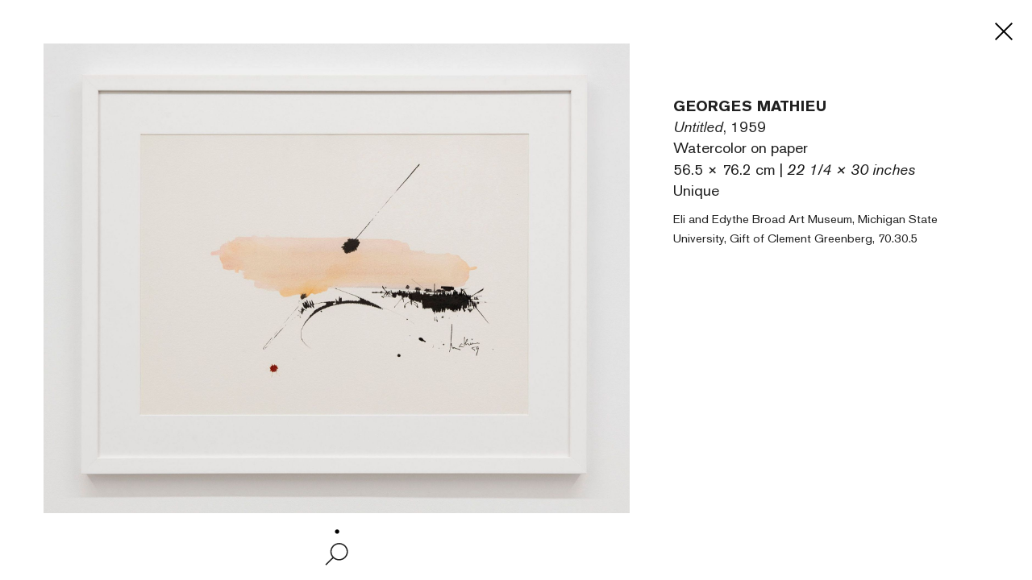

--- FILE ---
content_type: text/html; charset=UTF-8
request_url: https://leaflet.perrotin.com/cn/view/116/artwork/58524/28444
body_size: 2980
content:

<!DOCTYPE html>
<html >
    <head>
        <meta charset="utf-8">
        <title>Untitled, 1959 Georges MATHIEU</title>
        <meta http-equiv="X-UA-Compatible" content="IE=edge">
        <meta name="viewport" content="width=device-width, initial-scale=1.0">
        <meta name="x-apple-disable-message-reformatting">

        	<meta name="robots" content="noindex, nofollow">
 
                                <link href="/third-party/bootstrap/css/bootstrap.css?v=20251210090040" type="text/css" media="screen" rel="stylesheet" >
                                <link href="/third-party/jquery-ui/jquery-ui.min.css?v=20251210090040" type="text/css" media="screen" rel="stylesheet" >
                                <link href="/third-party/bxslider/jquery.bxslider.css?v=20251210090040" type="text/css" media="screen" rel="stylesheet" >
                                <link href="/third-party/wow/css/animate.css?v=20251210090040" type="text/css" media="screen" rel="stylesheet" >
                                <link href="/third-party/slick/slick.css?v=20251210090040" type="text/css" media="screen" rel="stylesheet" >
                                <link href="/third-party/slick/slick-theme.css?v=20251210090040" type="text/css" media="screen" rel="stylesheet" >
                                <link href="/third-party/select2/css/select2.min.css?v=20251210090040" type="text/css" media="screen" rel="stylesheet" >
                                <link href="/css/development.css?v=20251210090040" type="text/css" media="screen" rel="stylesheet" >
                                <link href="/css/main.css?v=20251210090040" type="text/css" media="screen" rel="stylesheet" >
                                <link href="/css/header-private.css?v=20251210090040" type="text/css" media="screen" rel="stylesheet" >
                                <link href="https://www.perrotin.com//css/header.css?v=20251210090040" type="text/css" media="screen" rel="stylesheet" >
                                <link href="https://www.perrotin.com//css/ui-typo.css?v=20251210090040" type="text/css" media="screen" rel="stylesheet" >
                                <link href="/css/temp.css?v=20251210090040" type="text/css" media="screen" rel="stylesheet" >
                                <link href="/css/print.css?v=20251210090040" type="text/css" media="print" rel="stylesheet" >
            </head><body id="artwork-show"  class="  artwork  " data-root="Artwork@show">
                
    			
	
				
	<div class="artwork">

		<div class="artwork-first">
			<div class="artwork-fix">
				<div class="bxslider">
								<div><img src="https://s3.perrotin.com/details/photo/georges_mathieu-58524_155088_v_1630940479.jpg?d=" class="artwork-picture" data-src="https://s3file.perrotin.com/details/master/master_georges_mathieu-58524_155088.jpg" data-picture-id="155088" data-photograph="" data-courtesy="" onload="this.classList.add('loaded')"></div>
  									</div>				<div class="navigation">
					<i class="disabled bxslider-prev"><img src="/img/prev.svg"></i>
					<i class="zoom "><img src="/img/zoom.svg"></i>
					<i class="bxslider-next"><img src="/img/next.svg"></i>
				</div>
			</div>
		</div>
		<div class="artwork-last scrollbar-visible">

			<div class="cartel ">Details</div>
			<div class="description">

				<div class="artist">Georges MATHIEU</div>
				<div class="artwork-title"><span>Untitled</span>, 1959</div>
									<div>Watercolor on paper </div>
					<div class="dimension">56.5 &times; 76.2 cm | <i>22 1/4 &times; 30 inches</i></div>
					<div>Unique</div>
																						<div class="text-artwork small"><p>Eli and Edythe Broad Art Museum, Michigan State University, Gift of Clement Greenberg, 70.30.5</p></div>
							</div>
			<div class="inquire-fix">
											</div>

						
			
			
		</div>
		<a class="close" href="/cn/view/116">
			<i class=""><img src="/img/close.svg"></i>
		</a>
		<div class="btn-back">Back</div>
		<div class="artwork-show-text">
			<p>Eli and Edythe Broad Art Museum, Michigan State University, Gift of Clement Greenberg, 70.30.5</p>
		</div>
	</div>

        
                    <script src="/third-party/jquery/jquery-3.4.1.min.js?v=20251210090040" type="text/javascript"></script>
                    <script src="/third-party/jquery-ui/jquery-ui.min.js?v=20251210090040" type="text/javascript"></script>
                    <script src="/third-party/bootstrap/js/bootstrap.bundle.js?v=20251210090040" type="text/javascript"></script>
                    <script src="/third-party/openseadragon/openseadragon.js?v=20251210090040" type="text/javascript"></script>
                    <script src="/third-party/bxslider/jquery.bxslider.js?v=20251210090040" type="text/javascript"></script>
                    <script src="/third-party/wow/js/wow.js?v=20251210090040" type="text/javascript"></script>
                    <script src="/third-party/slick/slick.js?v=20251210090040" type="text/javascript"></script>
                    <script src="/third-party/greensock/TweenMax.min.js?v=20251210090040" type="text/javascript"></script>
                    <script src="/third-party/pincode/jquery-pincode-autotab.js?v=20251210090040" type="text/javascript"></script>
                    <script src="/third-party/select2/js/select2.full.min.js?v=20251210090040" type="text/javascript"></script>
                    <script src="/third-party/vimeo/vimeo-player-sdk.js?v=20251210090040" type="text/javascript"></script>
                    <script src="/js/common.js?v=20251210090040" type="text/javascript"></script>
                    <script src="/js/development.js?v=20251210090040" type="text/javascript"></script>
                    <script src="/js/app.js?v=20251210090040" type="text/javascript"></script>
                    <script src="/js/components/deepzoom.js?v=20251210090040" type="text/javascript"></script>
                    <script src="/js/components/modal.js?v=20251210090040" type="text/javascript"></script>
                    <script src="/js/components/inquiry_form.js?v=20251210090040" type="text/javascript"></script>
                    <script src="/js/components/slider.js?v=20251210090040" type="text/javascript"></script>
                    <script src="/js/components/inner_slider.js?v=20251210090040" type="text/javascript"></script>
                    <script src="/js/components/share.js?v=20251210090040" type="text/javascript"></script>
                    <script src="/js/components/perrotin_menu.js?v=20251210090040" type="text/javascript"></script>
                    <script src="/js/components/video.js?v=20251210090040" type="text/javascript"></script>
                    <script src="/js/components/carrousel.js?v=20251210090040" type="text/javascript"></script>
                    <script src="/js/components/fixed_header.js?v=20251210090040" type="text/javascript"></script>
                    <script src="/js/components/contact_link.js?v=20251210090040" type="text/javascript"></script>
                    <script src="/js/components/infinite_scroll.js?v=20251210090040" type="text/javascript"></script>
                    <script src="/js/components/historic.js?v=20251210090040" type="text/javascript"></script>
                    <script src="/js/components/currency_list.js?v=20251210090040" type="text/javascript"></script>
                    <script src="/js/components/shortcode.js?v=20251210090040" type="text/javascript"></script>
                    <script src="/js/components/quick_access_block.js?v=20251210090040" type="text/javascript"></script>
                    <script src="/js/components/artwork_multiple.js?v=20251210090040" type="text/javascript"></script>
                    <script src="/js/components/artwork_segment.js?v=20251210090040" type="text/javascript"></script>
                    <script src="/js/pages/room_show_page.js?v=20251210090040" type="text/javascript"></script>
                    <script src="/js/pages/artwork_show_page.js?v=20251210090040" type="text/javascript"></script>
                    <script src="/js/pages/user_contact_private_login_page.js?v=20251210090040" type="text/javascript"></script>
                    <script src="/js/pages/user_login_page.js?v=20251210090040" type="text/javascript"></script>
                    <script src="/js/pages/room_inquiry_page.js?v=20251210090040" type="text/javascript"></script>
                    <script src="/js/pages/deepzoom_index_page.js?v=20251210090040" type="text/javascript"></script>
                    <script src="/js/pages/error_404_page.js?v=20251210090040" type="text/javascript"></script>
        
        <!-- JS VARIABLES -->
<script type="text/javascript">//<![CDATA[
var domain = 'leaflet';
var use_room_menu = 0;
var use_perrotin_menu = 1;
var is_leaflet_domain = 1;
var is_viewingsalon_domain = 0;
var is_history_domain = 0;
var is_preview_domain = 0;
var public_url = 'https://www.perrotin.com/';
var lg = 'cn';
var url_start = '/cn';
var is_prod = 1;
var preview_mode = 0;
var loggedInUser = 0;
//]]>
</script>

        <!-- Google tag (gtag.js) -->
			<script async src="https://www.googletagmanager.com/gtag/js?id=G-KERJNEWG99"></script>
			<script>
				window.dataLayer = window.dataLayer || [];
				function gtag(){dataLayer.push(arguments);}
				gtag('js', new Date());gtag('config', 'G-KERJNEWG99', { 'visitorId': '','context':'leaflet' });gtag('send', 'pageview');
			</script><div id="loader-mask"><div class="spinner-border center-fixed"></div></div>
        
        <svg display="none" width="0" height="0" version="1.1" xmlns="http://www.w3.org/2000/svg" xmlns:xlink="http://www.w3.org/1999/xlink">
        <defs>
            <symbol id="ico-perrotin" viewBox="0 0 101.5 15.6" enable-background="new 0 0 101.5 15.6" xml:space="preserve">
<g>
<path fill="#231F20" d="M62.2,15.6c4.6,0,8-3.5,8-7.8v0c0-4.3-3.3-7.7-8-7.7s-8,3.5-8,7.8v0C54.2,12.1,57.5,15.6,62.2,15.6z
			 M57.7,7.7c0-2.6,1.8-4.7,4.5-4.7c2.7,0,4.6,2.1,4.6,4.7v0c0,2.6-1.8,4.7-4.5,4.7C59.6,12.5,57.7,10.4,57.7,7.7L57.7,7.7z"></path>
<polygon fill="#231F20" points="25.1,12.3 17.3,12.3 17.3,8.8 24,8.8 24,6 17.3,6 17.3,3.3 24.5,3.3 24.5,0.4 13.7,0.4 13.7,15.1 
			25.1,15.1 	"></polygon>
<polygon fill="#231F20" points="74.1,15.1 77.7,15.1 77.7,3.3 81.6,3.3 81.6,0.4 70.2,0.4 70.2,3.3 74.1,3.3 	"></polygon>
<rect x="83.2" y="0.4" fill="#231F20" width="3.7" height="14.7"></rect>
<path fill="#231F20" d="M30.1,15.1v-4.7h2.6l2.6,4.7h4.1l-3.1-5.4C38,9,39.1,7.5,39.1,5.3v0c0-0.5-0.1-0.9-0.2-1.4
			c-0.5-2.2-2.5-3.5-5.4-3.5h0h-6.7h-0.3v14.7L30.1,15.1z M30.1,3.3h3.2c0.7,0,1.2,0.1,1.7,0.4c0.6,0.3,0.9,0.9,0.9,1.7v0
			c0,1.2-0.9,2.1-2.5,2.1h-3.3V3.3z"></path>
<path fill="#231F20" d="M44.1,15.1v-4.7h2.6l2.6,4.7h4.1l-3.1-5.4c1.7-0.7,2.8-2.2,2.8-4.4v0c0-0.5-0.1-0.9-0.2-1.4
			c-0.5-2.2-2.5-3.5-5.4-3.5h0h-6.7h-0.3v14.7h0.3L44.1,15.1z M44.1,3.3h3.2c0.7,0,1.2,0.1,1.7,0.4c0.6,0.3,0.9,0.9,0.9,1.7v0
			c0,1.2-0.9,2.1-2.5,2.1h-3.3V3.3z"></path>
<polygon fill="#231F20" points="98.1,0.4 98.1,9.8 98.1,9.8 92.7,0.4 89,0.4 89,15.1 92.3,15.1 92.3,5.9 92.4,5.9 97.8,15.1 
			101.5,15.1 101.5,0.4 	"></polygon>
<path fill="#231F20" d="M3.7,15.1v-4.7h3c1.3,0,2.4-0.3,3.4-0.7c1.6-0.8,2.6-2.2,2.6-4.3v0c0-2.4-1.5-4.3-4-4.8
			C8.1,0.5,7.4,0.4,7,0.4h0H0.5H0v14.7H3.7z M3.7,3.3L3.7,3.3l3.1-0.1c0.1,0,0.1,0,0.2,0c0.6,0,1.1,0.2,1.5,0.4
			C9.1,4,9.4,4.6,9.4,5.4v0c0,0,0,0.1,0,0.1c0,0,0,0.1,0,0.1c0,0.4-0.2,0.7-0.4,1C8.8,6.9,8.5,7.1,8.2,7.3C7.8,7.4,7.5,7.5,7,7.5
			c-0.1,0-0.2,0-0.2,0H3.7V3.3z"></path>
</g>
</symbol>        </defs>
        </svg>
        <template data-template="deepzoom">
            <div id="openseadragon" ></div>
<div id="zoom-control">
	<div class="bg"></div>
	<div id="zoom-out" class="nav"><i><img src="/img/zoom-out.svg"></i></div>
	<div id="zoom-in" class="nav"><i><img src="/img/zoom-in.svg"></i></div>
</div>        </template>
    <script>(function(){function c(){var b=a.contentDocument||a.contentWindow.document;if(b){var d=b.createElement('script');d.innerHTML="window.__CF$cv$params={r:'9c2124b859cc5c4f',t:'MTc2OTEwNjg0NQ=='};var a=document.createElement('script');a.src='/cdn-cgi/challenge-platform/scripts/jsd/main.js';document.getElementsByTagName('head')[0].appendChild(a);";b.getElementsByTagName('head')[0].appendChild(d)}}if(document.body){var a=document.createElement('iframe');a.height=1;a.width=1;a.style.position='absolute';a.style.top=0;a.style.left=0;a.style.border='none';a.style.visibility='hidden';document.body.appendChild(a);if('loading'!==document.readyState)c();else if(window.addEventListener)document.addEventListener('DOMContentLoaded',c);else{var e=document.onreadystatechange||function(){};document.onreadystatechange=function(b){e(b);'loading'!==document.readyState&&(document.onreadystatechange=e,c())}}}})();</script></body>
</html>

--- FILE ---
content_type: text/html; charset=UTF-8
request_url: https://www.perrotin.com/cn
body_size: 17723
content:
<!doctype html>
<html lang="zh">
    <head>
    <!--  Google Tag Manager -->
	<script async src="https://www.googletagmanager.com/gtag/js?id=G-V2MBQ34Z1S"></script>
	<script>
	window.dataLayer = window.dataLayer || [];
	function gtag(){dataLayer.push(arguments);}
	gtag('js', new Date());

	gtag('config', 'G-V2MBQ34Z1S');
	</script>
    <!-- End Google Tag Manager -->
				<script>
            function getCookie(cname) {
                var name = cname + "=";
                var ca = document.cookie.split(';');
                for (var i = 0; i < ca.length; i++) {
                    var c = ca[i];
                    while (c.charAt(0) == ' ') {
                        c = c.substring(1);
                    }
                    if (c.indexOf(name) == 0) {
                        return c.substring(name.length, c.length);
                    }
                }
                return "";
            }
            var cookiesConsent = getCookie('cookieconsent_status');
            (function (i, s, o, g, r, a, m) {
                i['GoogleAnalyticsObject'] = r;
                i[r] = i[r] || function () {
                    (i[r].q = i[r].q || []).push(arguments)
                }, i[r].l = 1 * new Date();
                a = s.createElement(o),
                        m = s.getElementsByTagName(o)[0];
                a.async = 1;
                a.src = g;
                m.parentNode.insertBefore(a, m)
            })(window, document, 'script', 'https://www.google-analytics.com/analytics.js', 'ga');
            if (cookiesConsent === 'deny') {
		ga('create', 'UA-21807360-1', {
                    'storage': 'none'
                });
                ga('create', 'UA-21807360-1', {
                    storeGac: false,
                });
                ga('send', 'pageview', {
                    'anonymizeIp': true
                });
            } else {
                ga('create', 'UA-21807360-1', 'auto');
		ga('send', 'pageview', { 'page': location.pathname + location.search + location.hash});
            }
		</script>
				<title>貝浩登 -- 藝術畫廊</title>
		<meta charset="utf-8">
<meta name="viewport" content="width=device-width, initial-scale=1, maximum-scale=1">
<meta name="description" content="當代藝術畫廊「貝浩登」由艾曼紐·貝浩登創立於1989年">
<meta name="language" content="zh" />

<link href="https://www.perrotin.com/cn" rel="canonical" >


<!-- OPEN GRAPH -->
<meta property="og:url" content="https://www.perrotin.com/cn" />
<meta property="og:image" content="https://www.perrotin.com/img/content/galerie-perrotin-shared.jpg?v=2020" />
<meta property="og:title" content="貝浩登 -- 藝術畫廊" />
<meta property="og:description" content="當代藝術畫廊「貝浩登」由艾曼紐·貝浩登創立於1989年" />

<!-- FACEBOOK -->
<meta property="fb:app_id" content="1596296424020971" />

<!-- TWITTER -->
<meta name="twitter:card" content="summary_large_image">
<meta name="twitter:site" content="@galerieperrotin">
<meta name="twitter:title" content="貝浩登 -- 藝術畫廊">
<meta name="twitter:description" content="當代藝術畫廊「貝浩登」由艾曼紐·貝浩登創立於1989年">
<meta name="twitter:image" content="https://www.perrotin.com/img/content/galerie-perrotin-shared.jpg?v=2020">

<!-- LANGUES -->
<link rel="alternate" hreflang="fr" href="https://www.perrotin.com/fr" />
<link rel="alternate" hreflang="en" href="https://www.perrotin.com/" />
<link rel="alternate" hreflang="zh" href="https://www.perrotin.com/cn" />

<!-- FAVICONS -->
<link rel="apple-touch-icon" sizes="57x57" href="/apple-touch-icon-57x57.png">
<link rel="apple-touch-icon" sizes="60x60" href="/apple-touch-icon-60x60.png">
<link rel="apple-touch-icon" sizes="72x72" href="/apple-touch-icon-72x72.png">
<link rel="apple-touch-icon" sizes="76x76" href="/apple-touch-icon-76x76.png">
<link rel="apple-touch-icon" sizes="114x114" href="/apple-touch-icon-114x114.png">
<link rel="apple-touch-icon" sizes="120x120" href="/apple-touch-icon-120x120.png">
<link rel="apple-touch-icon" sizes="144x144" href="/apple-touch-icon-144x144.png">
<link rel="apple-touch-icon" sizes="152x152" href="/apple-touch-icon-152x152.png">
<link rel="apple-touch-icon" sizes="180x180" href="/apple-touch-icon-180x180.png">
<link rel="icon" type="image/png" href="/favicon-32x32.png" sizes="32x32">
<link rel="icon" type="image/png" href="/android-chrome-192x192.png" sizes="192x192">
<link rel="icon" type="image/png" href="/favicon-96x96.png" sizes="96x96">
<link rel="icon" type="image/png" href="/favicon-16x16.png" sizes="16x16">
<link rel="manifest" href="/manifest.json">
<link rel="mask-icon" href="/safari-pinned-tab.svg" >
<meta name="msapplication-TileColor" content="#da532c">
<meta name="msapplication-TileImage" content="/mstile-144x144.png">
<meta name="theme-color" content="#ffffff">

			<link rel="stylesheet" type="text/css" href="/css/gep.css?v=20251124145325">
        <script type="text/javascript" src="/js/third-party/modernizr-2.6.2.min.js"></script>
        <script type="text/javascript" src="/js/third-party/mobile-detect.min.js"></script>
        <script type="text/javascript" src="/js/third-party/mobile-detect-modernizr.js"></script>
	</head>
    <body class=" "  data-page="index" data-lg="cn"  data-context=""  data-id="">
    <!-- Google Tag Manager (noscript) -->
    <noscript><iframe src="https://www.googletagmanager.com/ns.html?id=GTM-P9QCWXV" height="0" width="0" style="display:none;visibility:hidden" title=""></iframe></noscript>
    <!-- End Google Tag Manager (noscript) -->
				<svg display="none" width="0" height="0" version="1.1" xmlns="http://www.w3.org/2000/svg" xmlns:xlink="http://www.w3.org/1999/xlink">
	<defs>
	<symbol  id="ico-logo" viewBox="-51.195 -4.258 187 15.552" enable-background="new -51.195 -4.258 187 15.552"
	 xml:space="preserve">
<g>
	<path d="M-40.302,10.858V9.511c-0.395,0.354-0.706,0.601-0.892,0.726c-1.366,0.913-2.838,0.954-3.417,0.954
		c-0.518,0-1.595-0.043-2.816-0.622c-2.65-1.286-3.769-4.204-3.769-7.02c0-1.077,0.205-4.97,3.602-6.874
		c0.603-0.353,1.824-0.933,3.603-0.933c2.734,0,4.412,1.284,5.178,1.967c0.516,0.456,0.848,0.871,1.26,1.407l-2.773,1.678
		c-0.06-0.104-0.475-0.767-0.93-1.161c-0.932-0.848-2.05-0.89-2.465-0.89c-0.27,0-1.241,0.021-2.007,0.517
		c-0.87,0.562-1.824,1.846-1.824,4.184c0,0.312,0,2.361,1.015,3.602c0.371,0.456,0.87,0.704,1.055,0.808
		c0.27,0.125,0.933,0.393,1.759,0.393c0.248,0,0.706,0,1.265-0.186c0.29-0.104,1.181-0.453,1.615-1.347
		c0.227-0.453,0.289-1.075,0.311-1.2h-3.272V2.742h6.358v8.116H-40.302L-40.302,10.858z"/>
	<path d="M-26.208,10.858l-0.725-2.342h-5.383l-0.728,2.342h-3.891l5.426-14.618h3.81l5.385,14.618H-26.208z M-29.666-0.282
		L-31.47,5.89h3.708L-29.666-0.282z"/>
	<path d="M-21.68,10.858V-3.76h3.644V7.772h5.715v3.086H-21.68z"/>
	<path d="M-11.29,10.858V-3.76h10.809v2.816h-7.166v2.669h6.688V4.5h-6.688v3.479h7.828v2.875H-11.29V10.858z"/>
	<path d="M10.115,10.858l-2.92-5.219H4.917v5.219H1.233V-3.76h6.583c0.417,0,0.829,0,1.243,0.02
		c0.663,0.042,2.981,0.186,4.121,2.277c0.209,0.393,0.581,1.242,0.581,2.444c0,1.635-0.643,2.504-1.14,2.981
		c-0.207,0.206-0.456,0.394-0.684,0.538c-0.27,0.145-0.581,0.289-1.181,0.517l3.375,5.838h-4.017V10.858z M8.004-1.048H4.898v3.976
		h3.024c0.145,0,0.559,0,0.974-0.143c1.18-0.394,1.221-1.512,1.221-1.886C10.115-1.006,8.645-1.048,8.004-1.048z"/>
	<path d="M15.059,10.858V-3.76h3.643v14.618H15.059z"/>
	<path d="M20.727,10.858V-3.76h10.812v2.816h-7.166v2.669h6.687V4.5h-6.687v3.479h7.829v2.875H20.727V10.858z"/>
	<path d="M50.538,3.984c-1.366,1.944-3.436,2.092-5.549,2.092h-2.443v4.782h-3.665V-3.76h7.248c1.388,0,2.691,0.165,3.81,1.139
		c0.145,0.123,0.414,0.351,0.664,0.724c0.309,0.478,0.806,1.531,0.806,2.984C51.406,1.561,51.345,2.824,50.538,3.984z M47.391-0.261
		c-0.583-0.808-1.637-0.808-2.506-0.808h-2.342v4.432h2.214c0.644,0,0.911,0,1.243-0.062c1.284-0.207,1.801-0.994,1.781-2.236
		C47.784,0.359,47.577,0.008,47.391-0.261z"/>
	<path d="M52.312,10.858V-3.76h10.811v2.816h-7.165v2.669h6.687V4.5h-6.687v3.479h7.828v2.875H52.312V10.858z"/>
	<path d="M73.72,10.858l-2.92-5.219h-2.279v5.219h-3.685V-3.76h6.585c0.412,0,0.827,0,1.241,0.02
		c0.663,0.042,2.985,0.186,4.12,2.277c0.207,0.393,0.581,1.242,0.581,2.444c0,1.635-0.642,2.504-1.14,2.981
		C76.017,4.167,75.768,4.355,75.54,4.5c-0.268,0.145-0.58,0.289-1.179,0.517l3.374,5.838H73.72V10.858z M71.605-1.048H68.5v3.976
		h3.023c0.143,0,0.56,0,0.969-0.143c1.181-0.394,1.227-1.512,1.227-1.886C73.72-1.006,72.249-1.048,71.605-1.048z"/>
	<path d="M87.545,10.858l-2.92-5.219h-2.279v5.219h-3.685V-3.76h6.585c0.412,0,0.827,0,1.241,0.02
		c0.665,0.042,2.985,0.186,4.12,2.277c0.207,0.393,0.581,1.242,0.581,2.444c0,1.635-0.642,2.504-1.14,2.981
		c-0.207,0.206-0.456,0.394-0.683,0.538c-0.27,0.145-0.582,0.289-1.181,0.517l3.374,5.838h-4.015V10.858z M85.431-1.048h-3.105
		v3.976h3.023c0.145,0,0.56,0,0.972-0.143c1.179-0.394,1.224-1.512,1.224-1.886C87.545-1.006,86.073-1.048,85.431-1.048z"/>
	<path d="M103.834,9.762c-0.786,0.643-2.195,1.532-4.598,1.532c-0.889,0-3.312-0.145-5.176-2.094
		c-1.971-2.07-2.091-4.844-2.091-5.714c0-0.766,0.104-2.835,1.388-4.72c0.744-1.096,2.441-2.981,5.838-2.981
		c2.775,0,4.455,1.242,5.219,2.029c1.407,1.449,2.195,3.83,2.195,5.839C106.607,5.89,105.634,8.292,103.834,9.762z M102.01,0.215
		c-0.186-0.249-0.621-0.767-1.407-1.099c-0.621-0.249-1.161-0.27-1.411-0.27c-0.806,0-1.366,0.27-1.634,0.416
		c-1.47,0.829-1.988,2.631-1.988,4.184c0,1.985,0.622,3.064,1.222,3.708c0.644,0.684,1.516,1.056,2.465,1.056
		c0.478,0,1.614-0.123,2.525-1.099c0.829-0.89,1.12-2.051,1.161-3.21C103.005,2.057,102.446,0.814,102.01,0.215z"/>
	<path d="M113.6-0.883v11.741h-3.687V-0.883h-3.812V-3.76h11.285v2.877H113.6z"/>
	<path d="M118.497,10.858V-3.76h3.642v14.618H118.497z"/>
	<path d="M132.219,10.858l-5.301-9.048l0.128,9.048h-3.521V-3.76h3.581l5.342,9.171l-0.143-9.171h3.498v14.618H132.219z"/>
</g>
	</symbol>
	<symbol id="ico-loupe"  viewBox="7.178 8.628 11 12.999" enable-background="new 7.178 8.628 11 12.999"
	 xml:space="preserve">
<path d="M18.178,20.501l-2.283-3.276c0.883-0.912,1.429-2.149,1.432-3.513c0.003-1.355-0.522-2.631-1.479-3.591
	c-0.957-0.96-2.234-1.491-3.596-1.493c-2.792,0-5.069,2.271-5.073,5.063c-0.003,1.354,0.522,2.63,1.479,3.593
	c0.958,0.959,2.23,1.488,3.585,1.491h0.011c0.721,0,1.405-0.154,2.027-0.426l2.283,3.277L18.178,20.501z M12.258,10.325
	c0.902,0.002,1.75,0.355,2.387,0.994c0.636,0.638,0.985,1.487,0.985,2.389c-0.005,1.858-1.52,3.37-3.377,3.37h-0.007
	c-0.902-0.003-1.75-0.354-2.386-0.993c-0.637-0.639-0.986-1.488-0.984-2.39C8.879,11.837,10.396,10.326,12.258,10.325z"/>
	</symbol>
	<symbol id="ico-facebook"  viewBox="60.499 56.5 7 15" enable-background="new 60.499 56.5 7 15" xml:space="preserve">
		<path d="M65.806,59.129c0.335,0,1.04,0,1.693,0c0-0.344,0-1.532,0-2.629c-0.872,0-1.864,0-2.302,0c-3.263,0-3.186,2.527-3.186,2.905
			c0,0.377,0,2.064,0,2.064h-1.513v2.525h1.513V71.5h3.108v-7.505h2.086c0,0,0.195-1.211,0.29-2.534c-0.271,0-2.364,0-2.364,0
			s0-1.47,0-1.727C65.132,59.476,65.471,59.129,65.806,59.129z"/>
	</symbol>
	<symbol id="ico-instagram" viewBox="0 0 25 25" enable-background="new 10.848 22.282 15 15" xml:space="preserve">
		<path d="M 8 3 C 5.243 3 3 5.243 3 8 L 3 16 C 3 18.757 5.243 21 8 21 L 16 21 C 18.757 21 21 18.757 21 16 L 21 8 C 21 5.243
		 18.757 3 16 3 L 8 3 z M 8 5 L 16 5 C 17.654 5 19 6.346 19 8 L 19 16 C 19 17.654 17.654 19 16 19 L 8 19 C 6.346 19 5 17.654
		  5 16 L 5 8 C 5 6.346 6.346 5 8 5 z M 17 6 A 1 1 0 0 0 16 7 A 1 1 0 0 0 17 8 A 1 1 0 0 0 18 7 A 1 1 0 0 0 17 6 z M 12 7 C 9.243
		   7 7 9.243 7 12 C 7 14.757 9.243 17 12 17 C 14.757 17 17 14.757 17 12 C 17 9.243 14.757 7 12 7 z M 12 9 C 13.654 9 15 10.346
		    15 12 C 15 13.654 13.654 15 12 15 C 10.346 15 9 13.654 9 12 C 9 10.346 10.346 9 12 9z"/>
	</symbol>
	<symbol id="ico-pinterest"  viewBox="20.848 22.282 15 15" enable-background="new 20.848 22.282 15 15" xml:space="preserve">
		<path d="M28.348,22.282c-4.142,0-7.5,3.357-7.5,7.5c0,3.07,1.847,5.709,4.489,6.868c-0.021-0.523-0.003-1.151,0.131-1.722
			c0.144-0.608,0.965-4.087,0.965-4.087s-0.24-0.479-0.24-1.187c0-1.111,0.645-1.941,1.447-1.941c0.682,0,1.011,0.512,1.011,1.125
			c0,0.686-0.438,1.712-0.662,2.661c-0.188,0.796,0.399,1.445,1.184,1.445c1.421,0,2.378-1.825,2.378-3.987
			c0-1.644-1.107-2.875-3.121-2.875c-2.275,0-3.692,1.696-3.692,3.591c0,0.653,0.193,1.114,0.495,1.472
			c0.139,0.163,0.158,0.229,0.108,0.417c-0.036,0.138-0.119,0.471-0.153,0.603c-0.05,0.19-0.204,0.258-0.375,0.188
			c-1.048-0.428-1.536-1.575-1.536-2.865c0-2.13,1.797-4.685,5.36-4.685c2.863,0,4.748,2.072,4.748,4.296
			c0,2.941-1.635,5.14-4.046,5.14c-0.81,0-1.572-0.438-1.833-0.934c0,0-0.436,1.728-0.527,2.061
			c-0.159,0.579-0.471,1.156-0.755,1.607c0.675,0.198,1.387,0.307,2.126,0.307c4.142,0,7.5-3.357,7.5-7.499
			C35.847,25.64,32.489,22.282,28.348,22.282z"/>
	</symbol>	
	<symbol id="ico-tumblr"   viewBox="23.656 22.297 9.419 15" enable-background="new 23.656 22.297 9.419 15" xml:space="preserve">
		<path d="M29.017,22.297v3.469h3.469v2.678h-3.469v3.846c0,0.87-0.01,1.372,0.082,1.618c0.091,0.246,0.321,0.501,0.571,0.647
		c0.332,0.199,0.711,0.299,1.138,0.299c0.76,0,1.515-0.247,2.267-0.74v2.365c-0.641,0.302-1.222,0.515-1.741,0.635
		c-0.52,0.121-1.081,0.184-1.686,0.184c-0.686,0-1.09-0.087-1.617-0.26c-0.527-0.174-0.977-0.422-1.348-0.74
		c-0.374-0.321-0.63-0.662-0.774-1.022c-0.145-0.361-0.216-0.885-0.216-1.571v-5.26h-2.038v-2.125
		c0.589-0.191,1.272-0.465,1.691-0.822c0.421-0.358,0.758-0.787,1.012-1.289c0.255-0.5,0.431-1.138,0.526-1.911L29.017,22.297
		L29.017,22.297z"/>
	</symbol>
	<svg version="1.0" xmlns="http://www.w3.org/2000/svg" id="ico-twitter" viewBox="0 0 15.000000 15.000000">
		<g transform="translate(0.000000,15.000000) scale(0.100000,-0.100000)"
		fill="#000000" stroke="none">
		<path d="M29 108 l31 -42 -32 -33 c-18 -18 -27 -33 -21 -33 6 0 21 12 32 27
		l21 28 23 -27 c13 -16 33 -28 46 -28 22 0 22 0 -8 42 l-31 42 27 35 26 36 -30
		-29 -31 -28 -17 26 c-11 16 -26 26 -42 26 l-25 0 31 -42z m59 -37 c25 -35 39
		-62 33 -60 -7 3 -33 33 -59 68 -25 35 -39 62 -33 60 7 -3 33 -33 59 -68z"/>
		</g>
	</svg>	
	<symbol id="ico-youtube"   viewBox="4.292 6.992 21.416 15" enable-background="new 4.292 6.992 21.416 15" xml:space="preserve">
		<path d="M25.493,10.243c0,0-0.209-1.476-0.851-2.126c-0.814-0.852-1.728-0.857-2.146-0.907C19.499,6.992,15,6.992,15,6.992
				s-4.5,0-7.497,0.217c-0.418,0.05-1.332,0.055-2.146,0.907c-0.643,0.65-0.851,2.126-0.851,2.126s-0.214,1.442-0.214,3.174v2.142
				c0,1.733,0.214,3.24,0.214,3.24s0.208,1.476,0.851,2.126c0.814,0.853,1.884,0.826,2.361,0.916C9.432,22.004,15,21.983,15,21.983
				s4.499,0.064,7.497-0.152c0.418-0.049,1.331-0.054,2.146-0.906c0.642-0.65,0.851-2.126,0.851-2.126s0.215-1.506,0.215-3.238
				v-2.143C25.708,11.685,25.493,10.243,25.493,10.243z M12.145,17.349v-5.711l5.711,2.855L12.145,17.349z"/>
	</symbol>
	<symbol id="ico-play"  viewBox="0 0 166.002 166.002" enable-background="new 0 0 166.002 166.002" xml:space="preserve">
		<g>
			<path d="M83.001,3c44.184,0,80.001,35.817,80.001,80.002c0,44.183-35.817,80-80.001,80S3,127.185,3,83.002
				C3,38.817,38.817,3,83.001,3 M83.001,0C37.234,0,0,37.234,0,83.002c0,45.767,37.234,83,83.001,83c45.767,0,83.001-37.233,83.001-83
				C166.002,37.234,128.768,0,83.001,0L83.001,0z"/>
		</g>
		<polygon points="108.002,83.001 68.005,108.001 68.005,58.001 "/>
	</symbol>
	<symbol id="ico-mini-play"   viewBox="0 0 11.999 15" enable-background="new 0 0 11.999 15" xml:space="preserve">
		<polygon points="11.999,7.5 0,15 0,0 "/>
	</symbol>
	<symbol id="ico-dl"   viewBox="0 0 20 20" enable-background="new 0 0 20 20" xml:space="preserve">
<path d="M0,0v20h20V0H0z M19,19H1V1h18V19z"/>
<polygon points="15.303,6.818 10,12.121 4.696,6.818 3.989,7.525 10,13.535 16.01,7.525 "/>
</symbol>
<symbol id="ico-mail"  viewBox="587.497 391.852 15.556 10" enable-background="new 587.497 391.852 15.556 10" xml:space="preserve">
<polygon points="588.052,391.852 602.497,391.852 595.275,399.074 "/>
<polygon points="587.497,391.852 587.497,391.852 592.497,396.852 587.497,401.852 587.497,401.852 "/>
<polygon points="603.053,391.867 603.053,401.852 603.038,401.852 598.053,396.867 "/>
<polygon points="602.497,401.852 588.052,401.852 592.775,397.13 595.275,399.63 597.776,397.131 "/>
</symbol>	

<symbol fill="#000000" viewBox="0 0 512 512" id="ico-tiktok" xmlns="http://www.w3.org/2000/svg" stroke="#000000">
<path d="M412.19,118.66a109.27,109.27,0,0,1-9.45-5.5,132.87,132.87,0,0,1-24.27-20.62c-18.1-20.71-24.86-41.72-27.35-56.43h.1C349.14,23.9,350,16,350.13,16H267.69V334.78c0,4.28,0,8.51-.18,12.69,0,.52-.05,1-.08,1.56,0,.23,0,.47-.05.71,0,.06,0,.12,0,.18a70,70,0,0,1-35.22,55.56,68.8,68.8,0,0,1-34.11,9c-38.41,0-69.54-31.32-69.54-70s31.13-70,69.54-70a68.9,68.9,0,0,1,21.41,3.39l.1-83.94a153.14,153.14,0,0,0-118,34.52,161.79,161.79,0,0,0-35.3,43.53c-3.48,6-16.61,30.11-18.2,69.24-1,22.21,5.67,45.22,8.85,54.73v.2c2,5.6,9.75,24.71,22.38,40.82A167.53,167.53,0,0,0,115,470.66v-.2l.2.2C155.11,497.78,199.36,496,199.36,496c7.66-.31,33.32,0,62.46-13.81,32.32-15.31,50.72-38.12,50.72-38.12a158.46,158.46,0,0,0,27.64-45.93c7.46-19.61,9.95-43.13,9.95-52.53V176.49c1,.6,14.32,9.41,14.32,9.41s19.19,12.3,49.13,20.31c21.48,5.7,50.42,6.9,50.42,6.9V131.27C453.86,132.37,433.27,129.17,412.19,118.66Z"/>
</symbol>

<symbol id="ico-weibo" viewBox="28.345 23 18.517 15" enable-background="new 28.345 23 18.517 15" xml:space="preserve">
<path d="M36.124,36.902c-3.065,0.303-5.711-1.083-5.911-3.096c-0.199-2.012,2.125-3.889,5.19-4.192
	c3.065-0.303,5.712,1.083,5.911,3.094C41.513,34.723,39.189,36.6,36.124,36.902 M42.255,30.222
	c-0.261-0.078-0.439-0.131-0.303-0.474c0.296-0.744,0.327-1.385,0.006-1.843c-0.601-0.859-2.246-0.812-4.131-0.023
	c0-0.001-0.592,0.259-0.44-0.211c0.29-0.932,0.247-1.713-0.205-2.164c-1.022-1.023-3.742,0.039-6.075,2.37
	c-1.747,1.747-2.761,3.599-2.761,5.199c0,3.062,3.927,4.924,7.769,4.924c5.036,0,8.386-2.926,8.386-5.249
	C44.499,31.348,43.317,30.551,42.255,30.222"/>
<path d="M45.599,24.618c-1.216-1.348-3.01-1.862-4.666-1.51h0c-0.383,0.082-0.627,0.459-0.545,0.842
	c0.082,0.382,0.458,0.627,0.841,0.545c1.178-0.25,2.453,0.116,3.318,1.074c0.863,0.958,1.098,2.264,0.728,3.409v0
	c-0.121,0.373,0.083,0.772,0.457,0.893c0.372,0.121,0.772-0.083,0.893-0.455c0,0,0-0.002,0-0.003
	C47.144,27.801,46.816,25.965,45.599,24.618"/>
<path d="M43.731,26.303c-0.592-0.657-1.466-0.906-2.272-0.734c-0.33,0.07-0.541,0.395-0.469,0.725
	c0.07,0.328,0.395,0.54,0.724,0.468v0c0.394-0.083,0.822,0.038,1.111,0.358c0.29,0.321,0.368,0.759,0.243,1.143h0
	c-0.104,0.321,0.072,0.665,0.393,0.769c0.321,0.103,0.665-0.072,0.769-0.394C44.483,27.854,44.325,26.959,43.731,26.303"/>
<path d="M36.292,33.258c-0.107,0.184-0.344,0.271-0.53,0.195c-0.183-0.075-0.24-0.28-0.136-0.461
	c0.107-0.179,0.335-0.267,0.517-0.194C36.329,32.865,36.395,33.073,36.292,33.258 M35.316,34.512
	c-0.296,0.473-0.931,0.68-1.41,0.462c-0.471-0.215-0.61-0.765-0.314-1.226c0.293-0.459,0.907-0.664,1.381-0.465
	C35.454,33.487,35.607,34.033,35.316,34.512 M36.43,31.163c-1.459-0.379-3.108,0.348-3.741,1.633
	c-0.646,1.312-0.021,2.767,1.452,3.242c1.527,0.492,3.326-0.262,3.952-1.677C38.71,32.978,37.939,31.554,36.43,31.163"/>
</symbol>
<symbol id="ico-print"   viewBox="0 0 12.833 12" enable-background="new 0 0 12.833 12" xml:space="preserve">
<path d="M12.833,5.138h-1.691V1.951h-0.984V0.979H9.033V0H1.976v5.139H0v4.667h1.976V12h9.167V9.805h1.691V5.138z M8.033,1v0.951v1
	h1h1.109v2.984H2.976V1H8.033z M2.976,11V8.703h7.167V11H2.976z"/>
	</symbol>
<symbol  id="ico-external"    viewBox="142.5 142.5 15 15" enable-background="new 142.5 142.5 15 15" xml:space="preserve">
<path d="M155,155h-10v-9.963l2.5-0.037v-2.5h-5v15h15v-6.25H155V155z M150,142.5l2.5,2.5l-3.75,3.75l2.5,2.5l3.75-3.75l2.5,2.5v-7.5
	H150z"/>
</symbol>
<symbol id="ico-cog"   viewBox="0 0 24 24" enable-background="new 0 0 24 24" xml:space="preserve">
<path d="M20,14.5v-2.9l-1.8-0.3c-0.1-0.4-0.3-0.8-0.6-1.4l1.1-1.5l-2.1-2.1l-1.5,1.1c-0.5-0.3-1-0.5-1.4-0.6L13.5,5h-2.9l-0.3,1.8
	C9.8,6.9,9.4,7.1,8.9,7.4L7.4,6.3L5.3,8.4l1,1.5c-0.3,0.5-0.4,0.9-0.6,1.4L4,11.5v2.9l1.8,0.3c0.1,0.5,0.3,0.9,0.6,1.4l-1,1.5
	l2.1,2.1l1.5-1c0.4,0.2,0.9,0.4,1.4,0.6l0.3,1.8h3l0.3-1.8c0.5-0.1,0.9-0.3,1.4-0.6l1.5,1.1l2.1-2.1l-1.1-1.5c0.3-0.5,0.5-1,0.6-1.4
	L20,14.5z M12,16c-1.7,0-3-1.3-3-3s1.3-3,3-3s3,1.3,3,3S13.7,16,12,16z"/>
</symbol>
<symbol id="ico-link"   viewBox="0 0 15 15" enable-background="new 0 0 15 15" xml:space="preserve">
<path class="st0" d="M0,3.9c0,1,0.4,1.9,1.2,2.7L4,9.3c0.8,0.7,1.8,1.1,2.8,1.1h0c1,0,2-0.4,2.8-1.1l0.1-0.1L8.1,7.5L8,7.6
	C7.7,7.9,7.3,8,6.9,8.1C6.5,8,6.1,7.9,5.8,7.6L2.9,4.9c-0.3-0.3-0.4-0.6-0.4-1c0-0.4,0.1-0.7,0.4-1L3,2.8c0.3-0.3,0.7-0.4,1.1-0.4
	c0.4,0,0.8,0.1,1.1,0.4l1.2,1.1c0.5,0.5,1.3,0.5,1.8,0c0.5-0.5,0.5-1.2,0-1.7L7,1.1C6.2,0.4,5.1,0,4.1,0c-1,0-2.1,0.4-2.8,1.1
	L1.2,1.2C0.4,2,0,2.9,0,3.9z M6.8,11.1c-0.5,0.5-0.5,1.2,0,1.7L8,13.9c0.8,0.7,1.8,1.1,2.8,1.1h0c1,0,2-0.4,2.8-1.1l0.1-0.1
	c0.8-0.7,1.2-1.7,1.2-2.7c0-1-0.4-1.9-1.2-2.7L11,5.7C10.2,5,9.1,4.6,8.1,4.6c-0.8,0-1.6,0.2-2.3,0.7C5.7,5.3,5.6,5.4,5.5,5.5
	L5.3,5.7L5.2,5.8l0,0l0,0l1.8,1.7L7,7.4C7.3,7.1,7.7,7,8.1,6.9c0.4,0,0.8,0.1,1.1,0.4l2.9,2.7c0.3,0.3,0.4,0.6,0.4,1
	c0,0.4-0.1,0.7-0.4,1L12,12.2c-0.3,0.3-0.7,0.4-1.1,0.4c-0.4,0-0.8-0.1-1.1-0.4l-1.2-1.2C8.1,10.6,7.3,10.6,6.8,11.1z"/>
</symbol>
<symbol id="ico-rss"   viewBox="0 0 15 15" enable-background="new 0 0 15 15" xml:space="preserve">
	<path d="M14.9,14.2c-0.2,0.5-0.7,0.8-1.2,0.8c-0.5,0-0.9-0.4-1.1-0.9c0-0.1-0.1-0.4-0.1-0.8c-0.1-1.5-0.4-2.7-0.9-4
	c-0.9-2.1-2.4-3.9-4.3-5.1C5.6,3.1,3.8,2.5,1.5,2.4C0.8,2.3,0.6,2.3,0.4,2C0.2,1.8,0,1.4,0,1.2c0-0.5,0.4-0.9,0.8-1.1
	c0.7-0.3,3.3,0.1,4.9,0.7c3.7,1.3,6.7,4.1,8.2,7.8c0.5,1.2,0.9,2.6,1,4C15,13.5,15,14,14.9,14.2z"/>
<path d="M9.3,14.2c-0.2,0.5-0.7,0.8-1.2,0.8c-0.4,0-0.9-0.4-1-0.7c0-0.1-0.1-0.4-0.1-0.8c-0.1-1.4-0.6-2.5-1.4-3.5
	c-0.8-0.9-1.8-1.5-3-1.8C2.4,8.2,1.9,8.1,1.6,8.1C0.9,8,0.7,8,0.5,7.8C-0.1,7.4-0.2,6.6,0.3,6C0.7,5.7,1.1,5.6,2,5.7
	C3,5.8,3.8,6,4.7,6.4C7.3,7.7,9,10.1,9.3,13C9.4,13.6,9.4,14,9.3,14.2z"/>
<path d="M3.9,13.4c-0.2,0.7-0.8,1.2-1.4,1.3c-1.2,0.2-2.3-0.9-2-2.1c0.3-1.6,2.3-2,3.2-0.8C3.9,12.2,4,12.9,3.9,13.4z"/>
</symbol>
<symbol id="ico-perrotin"   viewBox="0 0 101.5 15.6" enable-background="new 0 0 101.5 15.6" xml:space="preserve">
	<g>
		<path fill="#231F20" d="M62.2,15.6c4.6,0,8-3.5,8-7.8v0c0-4.3-3.3-7.7-8-7.7s-8,3.5-8,7.8v0C54.2,12.1,57.5,15.6,62.2,15.6z
			 M57.7,7.7c0-2.6,1.8-4.7,4.5-4.7c2.7,0,4.6,2.1,4.6,4.7v0c0,2.6-1.8,4.7-4.5,4.7C59.6,12.5,57.7,10.4,57.7,7.7L57.7,7.7z"/>
		<polygon fill="#231F20" points="25.1,12.3 17.3,12.3 17.3,8.8 24,8.8 24,6 17.3,6 17.3,3.3 24.5,3.3 24.5,0.4 13.7,0.4 13.7,15.1 
			25.1,15.1 	"/>
		<polygon fill="#231F20" points="74.1,15.1 77.7,15.1 77.7,3.3 81.6,3.3 81.6,0.4 70.2,0.4 70.2,3.3 74.1,3.3 	"/>
		<rect x="83.2" y="0.4" fill="#231F20" width="3.7" height="14.7"/>
		<path fill="#231F20" d="M30.1,15.1v-4.7h2.6l2.6,4.7h4.1l-3.1-5.4C38,9,39.1,7.5,39.1,5.3v0c0-0.5-0.1-0.9-0.2-1.4
			c-0.5-2.2-2.5-3.5-5.4-3.5h0h-6.7h-0.3v14.7L30.1,15.1z M30.1,3.3h3.2c0.7,0,1.2,0.1,1.7,0.4c0.6,0.3,0.9,0.9,0.9,1.7v0
			c0,1.2-0.9,2.1-2.5,2.1h-3.3V3.3z"/>
		<path fill="#231F20" d="M44.1,15.1v-4.7h2.6l2.6,4.7h4.1l-3.1-5.4c1.7-0.7,2.8-2.2,2.8-4.4v0c0-0.5-0.1-0.9-0.2-1.4
			c-0.5-2.2-2.5-3.5-5.4-3.5h0h-6.7h-0.3v14.7h0.3L44.1,15.1z M44.1,3.3h3.2c0.7,0,1.2,0.1,1.7,0.4c0.6,0.3,0.9,0.9,0.9,1.7v0
			c0,1.2-0.9,2.1-2.5,2.1h-3.3V3.3z"/>
		<polygon fill="#231F20" points="98.1,0.4 98.1,9.8 98.1,9.8 92.7,0.4 89,0.4 89,15.1 92.3,15.1 92.3,5.9 92.4,5.9 97.8,15.1 
			101.5,15.1 101.5,0.4 	"/>
		<path fill="#231F20" d="M3.7,15.1v-4.7h3c1.3,0,2.4-0.3,3.4-0.7c1.6-0.8,2.6-2.2,2.6-4.3v0c0-2.4-1.5-4.3-4-4.8
			C8.1,0.5,7.4,0.4,7,0.4h0H0.5H0v14.7H3.7z M3.7,3.3L3.7,3.3l3.1-0.1c0.1,0,0.1,0,0.2,0c0.6,0,1.1,0.2,1.5,0.4
			C9.1,4,9.4,4.6,9.4,5.4v0c0,0,0,0.1,0,0.1c0,0,0,0.1,0,0.1c0,0.4-0.2,0.7-0.4,1C8.8,6.9,8.5,7.1,8.2,7.3C7.8,7.4,7.5,7.5,7,7.5
			c-0.1,0-0.2,0-0.2,0H3.7V3.3z"/>
	</g>
	</symbol>
	<symbol id="ico-wechat"   viewBox="0 0 15 15" enable-background="new 0 0 15 15" xml:space="preserve">
		<g>
		<path d="M14.8,4.8C14.7,4.8,14.7,4.8,14.8,4.8c-0.4,0-0.7,0-1,0c-1.1,0.1-2.1,0.4-3,1c-0.6,0.4-1.1,0.9-1.5,1.5
		C8.8,7.8,8.6,8.4,8.4,9C8.4,9.3,8.3,9.7,8.4,10c0,0.4,0.1,0.7,0.2,1c0,0,0,0,0,0c0,0,0,0,0,0c-0.2,0-0.5,0-0.7,0
		c-0.2,0-0.4,0-0.5,0C7,11,6.7,11,6.4,10.9c-0.1,0-0.2-0.1-0.4-0.1c-0.2,0-0.3,0-0.4,0.1c-0.5,0.3-0.9,0.5-1.4,0.8
		c-0.1,0-0.1,0.1-0.2,0.1c-0.1,0-0.2,0-0.2-0.2c0-0.1,0-0.1,0-0.2C3.9,11,4,10.6,4.1,10.2c0-0.1,0-0.3-0.1-0.4c0,0-0.1-0.1-0.1-0.1
		C3.4,9.4,3,9,2.6,8.6C2.2,8,1.9,7.4,1.7,6.7C1.6,6.3,1.6,5.8,1.6,5.4c0.1-1,0.4-1.9,1-2.7c0.5-0.7,1.1-1.2,1.9-1.6
		c0.7-0.4,1.4-0.7,2.2-0.8c0.3-0.1,0.7-0.1,1-0.1c0.3,0,0.7,0,1,0c0.7,0,1.3,0.2,1.9,0.4c0.8,0.3,1.5,0.6,2.2,1.2
		c0.6,0.5,1.1,1,1.4,1.7C14.5,3.8,14.6,4.2,14.8,4.8C14.7,4.7,14.7,4.7,14.8,4.8z M5.1,3.9c0,0.5,0.4,0.9,0.9,0.9
		c0.5,0,0.9-0.4,0.9-0.9C6.9,3.4,6.5,3,6,3C5.5,3,5.1,3.4,5.1,3.9z M10.4,4.7c0.5,0,0.9-0.4,0.9-0.9c0-0.5-0.4-0.9-0.9-0.9
		C9.9,3,9.5,3.4,9.5,3.9C9.5,4.3,9.9,4.7,10.4,4.7z"/>
		<path d="M14.3,5.2c0.9,0,1.8,0.2,2.6,0.5c0.6,0.3,1.2,0.6,1.7,1.1c0.5,0.5,0.8,1,1,1.6c0.1,0.3,0.2,0.6,0.2,1
			c0.1,0.8-0.1,1.6-0.6,2.3c-0.3,0.6-0.8,1-1.3,1.4c0,0,0,0,0,0c-0.1,0.1-0.1,0.2-0.1,0.3c0.1,0.3,0.2,0.6,0.2,0.9c0,0,0,0.1,0,0.1
			c0,0,0,0.1,0,0.1c0,0.1-0.1,0.1-0.1,0.1c0,0-0.1,0-0.1,0c0,0-0.1,0-0.1-0.1c-0.4-0.2-0.8-0.4-1.1-0.7c-0.1-0.1-0.2-0.1-0.4,0
			c-0.3,0.1-0.7,0.2-1.1,0.2c-0.3,0-0.6,0.1-0.9,0c-1.2,0-2.3-0.3-3.3-1c-0.6-0.4-1-0.8-1.4-1.4c-0.3-0.5-0.5-1-0.6-1.5
			c-0.1-0.3-0.1-0.7-0.1-1c0.1-0.9,0.4-1.7,1-2.4c0.4-0.5,1-0.9,1.6-1.2c0.5-0.3,1.1-0.5,1.7-0.6C13.5,5.2,13.9,5.2,14.3,5.2z
			 M15.4,8.3c0,0.4,0.3,0.7,0.7,0.7c0.4,0,0.7-0.3,0.8-0.7c0-0.4-0.3-0.7-0.7-0.7C15.7,7.6,15.4,7.9,15.4,8.3z M12.5,9.1
			c0.4,0,0.7-0.3,0.7-0.7c0-0.4-0.3-0.7-0.7-0.7c-0.4,0-0.7,0.3-0.7,0.7C11.8,8.7,12.1,9.1,12.5,9.1z"/>
		<ellipse transform="matrix(1.681332e-03 -1 1 1.681332e-03 2.1378 9.8527)" class="st0" cx="6" cy="3.9" rx="0.9" ry="0.9"/>
		<ellipse transform="matrix(2.216288e-03 -1 1 2.216288e-03 6.5402 14.2661)" class="st0" cx="10.4" cy="3.9" rx="0.9" ry="0.9"/>
		<ellipse transform="matrix(2.504820e-03 -1 1 2.504820e-03 7.7974 24.4471)" class="st0" cx="16.2" cy="8.3" rx="0.7" ry="0.7"/>
		<circle class="st0" cx="12.5" cy="8.3" r="0.7"/>
		</g>
	</symbol>
	<symbol id="ico-mini-play-3d"  viewBox="0 0 166.002 166.002" enable-background="new 0 0 166.002 166.002" xml:space="preserve">
		<g>
		<path class="st0" d="M13.9,166c0-55.3,0-110.7,0-166C69,0,124.1,0,179.2,0c0,55.3,0,110.7,0,166C124.1,166,69,166,13.9,166z
		 M88.7,147.8c0-26.8,0-52.2,0-77.7c-0.9-0.4-1.7-0.9-2.6-1.1c-17.3-4.9-34.7-9.9-52-14.7c-6.1-1.7-6.7-1.2-7.2,5.4
		c0,0.5-0.1,1-0.1,1.5c-0.1,18.8-0.2,37.7-0.1,56.5c0,8.6,5.3,14.6,13.6,16.8c6.2,1.6,12.4,3.6,18.6,5.3
		C68.5,142.5,78.3,145,88.7,147.8z M98.9,146.9c3-0.4,5.9-0.5,8.5-1.2c13.2-3.6,26.2-7.5,39.4-11.1c9.4-2.6,14-8.2,14-17.9
		c0-18.2,0-36.4,0-54.7c0-2.3-0.6-4.6-0.9-6.9c-0.3-2-1.5-2.5-3.4-1.9c-18.5,5.3-37,10.5-55.4,15.8c-1,0.3-2.4,1.9-2.4,2.8
		c-0.1,23.8-0.1,47.7-0.1,71.5C98.5,144.5,98.8,145.5,98.9,146.9z M34.7,43.2c1.4,0.9,1.6,1.1,1.8,1.2c16.4,4.8,32.7,9.7,49.1,14.2
		c3.7,1,7.3,3.1,11.6,1.4c3.5-1.4,7.2-2.1,10.9-3.1c9.2-2.6,18.4-5.3,27.6-7.9c5.4-1.6,10.8-3.2,17.1-5.1c-2.4-1.3-3.9-2.3-5.4-2.8
		c-13.8-4.1-27.5-8.1-41.3-12c-8-2.2-16.2-2.3-24.3-0.1C71,32,60.3,35,49.5,38.1C44.8,39.5,40.2,41.3,34.7,43.2z"/>
	<path d="M88.7,147.8c-10.5-2.8-20.2-5.3-29.9-8c-6.2-1.7-12.3-3.7-18.6-5.3c-8.3-2.2-13.5-8.2-13.6-16.8
		c-0.1-18.8,0.1-37.7,0.1-56.5c0-0.5,0-1,0.1-1.5c0.5-6.5,1-7.1,7.2-5.4c17.4,4.8,34.7,9.8,52,14.7c0.9,0.3,1.8,0.7,2.6,1.1
		C88.7,95.6,88.7,121,88.7,147.8z M53.3,94c-1.6,6-1.6,6,3.3,7.9c0.3,0.1,0.7,0.2,1,0.4c3.4,1.9,5.6,6.6,4.7,10.3
		c-0.6,2.2-1.8,4.1-4.4,4.2c-3.4,0.2-6.4-2.3-8-6.4c-1.3-3.4-5.8-4.9-9.3-3c1.6,8.3,7.9,15.3,16.1,17.2c4.8,1.1,9.6,0.9,13-3.6
		c3.3-4.4,3.1-9.2,0.5-13.8c-1.6-2.6-3.9-4.8-6-7.2c6.4-4,7.5-8.4,3.5-15c-3.6-5.9-8.9-9.3-15.7-10.2c-4.8-0.7-9.1,2.2-10.3,6.8
		c-0.2,0.8,0.2,2.3,0.8,2.6c2.1,1.3,4.5,2.2,6.8,3.3c1.5-3.1,2.9-5.7,6.8-4.1c3.3,1.4,5,4.2,4.3,7.6C59.4,95.1,56.2,94.2,53.3,94z"
		/>
	<path d="M98.9,146.9c-0.1-1.3-0.4-2.4-0.4-3.5c0-23.8,0-47.7,0.1-71.5c0-1,1.4-2.5,2.4-2.8c18.4-5.4,36.9-10.5,55.4-15.8
		c2-0.6,3.1-0.1,3.4,1.9c0.4,2.3,0.9,4.6,0.9,6.9c0.1,18.2,0.1,36.4,0,54.7c0,9.7-4.6,15.3-14,17.9c-13.2,3.6-26.2,7.5-39.4,11.1
		C104.8,146.4,102,146.5,98.9,146.9z M112.2,128.4c4.8-1.3,9-2.4,13.2-3.5c15-4.1,24.6-17.3,23.5-32.5c-0.8-11.4-7.9-17.4-19.2-15.6
		c-4.7,0.8-9.2,2.4-13.8,3.4c-2.8,0.6-3.8,1.9-3.8,4.7c0.1,12.2,0.1,24.5,0,36.7C112.2,123.6,112.2,125.7,112.2,128.4z"/>
	<path d="M34.7,43.2c5.5-1.9,10.1-3.7,14.8-5.1C60.3,35,71,32,81.8,29c8.1-2.2,16.2-2.1,24.3,0.1c13.8,3.8,27.6,7.9,41.3,12
		c1.6,0.5,3,1.5,5.4,2.8c-6.3,1.9-11.7,3.5-17.1,5.1c-9.2,2.7-18.4,5.3-27.6,7.9c-3.6,1-7.4,1.7-10.9,3.1c-4.3,1.7-7.9-0.4-11.6-1.4
		c-16.4-4.5-32.8-9.4-49.1-14.2C36.3,44.4,36.1,44.2,34.7,43.2z"/>
	<path class="st0" d="M53.3,94c2.9,0.2,6.1,1.1,6.9-2.9c0.7-3.4-1-6.2-4.3-7.6c-3.9-1.7-5.3,0.9-6.8,4.1c-2.3-1.1-4.7-2-6.8-3.3
		c-0.6-0.4-1-1.8-0.8-2.6c1.3-4.7,5.6-7.5,10.3-6.8c6.8,1,12.1,4.4,15.7,10.2c4,6.6,2.9,11-3.5,15c2,2.4,4.4,4.5,6,7.2
		c2.7,4.5,2.8,9.3-0.5,13.8c-3.3,4.5-8.2,4.7-13,3.6c-8.2-1.9-14.5-8.9-16.1-17.2c3.5-1.9,8-0.4,9.3,3c1.6,4.2,4.6,6.6,8,6.4
		c2.7-0.1,3.9-1.9,4.4-4.2c1-3.8-1.2-8.5-4.7-10.3c-0.3-0.2-0.7-0.2-1-0.4C51.7,100,51.7,100,53.3,94z"/>
	<path class="st0" d="M112.2,128.4c0-2.7,0-4.8,0-6.8c0-12.2,0.1-24.5,0-36.7c0-2.9,0.9-4.2,3.8-4.7c4.6-0.9,9.2-2.6,13.8-3.4
		c11.3-1.8,18.4,4.2,19.2,15.6c1,15.2-8.5,28.4-23.5,32.5C121.2,126,117.1,127.1,112.2,128.4z M121.3,117.4c0.6,0.1,1.1,0.2,1.6,0.1
		c11.7-2.6,17.9-11.4,16.6-23.4c-0.4-3.7-1.5-7.7-5.3-8.3c-3.9-0.6-8.1,0.6-12.1,1.1c-0.3,0-0.7,1.2-0.7,1.8
		C121.3,98.2,121.3,107.8,121.3,117.4z"/>
	<path d="M121.3,117.4c0-9.6,0-19.1,0-28.7c0-0.6,0.4-1.8,0.7-1.8c4-0.5,8.2-1.7,12.1-1.1c3.9,0.6,4.9,4.6,5.3,8.3
		c1.3,12.1-4.9,20.9-16.6,23.4C122.5,117.6,122,117.4,121.3,117.4z"/>
	</g>
	</symbol>
	</defs>
</svg>        <div id="page_container">
						<header id="header">
		<div class="container">
		<span id="burger">
			<span class="one"></span>
			<span class="two"></span>
			<span class="three"></span>
		</span>
		<section id="topmenu">
			<div id="logo">

				<span class="logo">
					<svg>
					<use xlink:href="#ico-perrotin" style="fill:black"/>
					</svg>
				</span>
				<a href="/cn"><span><h1>貝浩登 -- 藝術畫廊</h1></span></a>
			</div>
			<nav id="menu_shop_mobile"  aria-label="Menu shop mobile">
				<ul>
					<li>
						<a href="#">
							<span class="ico-people">
								<svg>
								<use xlink:href="#ico-people" style="fill:black"/>
								</svg>
							</span>
						</a>
					</li>
				 </ul>
			</nav>
			<nav id="menu" aria-label="Menu">
				<ul>
					<li class="fblack fbig"><a class="btn-line" href="/cn/artists/list" title="#" >藝術家</a></li>
					<li class="fblack fbig"><a class="btn-line" href="/cn/exhibitions/current" title="#">展覽與藝博會</a></li>
					<li class="fblack fbig"><a class="btn-line" href="/cn/videos/all" title="#">媒體</a></li>
					<li class="fblack fbig"><a class="btn-line" href="/cn/about" title="#">關於我們</a></li>
					<li class="fblack fbig"><a class="btn-line" href="/cn/contact" title="#">聯絡我們</a></li>
					<!-- <li class="fblack fbig"><a class="btn-line" href="/cn/consignment">consignments</a></li> -->
					<li class="fblack fbig"><a class="btn-line" href="https://store.perrotin.com" title="#" target="_blank" rel="noopener">網店</a> </li>
									</ul>
				<ul id="footer_mobile">
					<li class="fblack fbig"><a class="btn-line openNl" href="#" title="#" >電子報</a> <span>/ </span></li>
					<li class="fblack fbig"><a href="https://press.perrotin.com" target="_blank" rel="noopener">press room</a> <span>/ </span></li>
					<li class="fblack fbig"><a class="btn-line" href="/cn/legal" title="#">法律聲明</a> <span>/</span> </li>
					<li class="fblack fbig"><a class="btn-line openCR" href="#" title="#">網站製作</a> <span>/</span> </li>
				</ul>
				<ul id="lang_mobile">
					<li class="fr "><a href="/fr" data-lg="fr">Fr</a></li>
					<li class="en "><a href="/" data-lg="en">En</a></li>
					<li class="cn active"><a href="#" data-lg="cn">中文</a></li>
				</ul>
				<ul class="social">
					<li>關注我們</li>
					<li class="ico">
						<a href="https://www.facebook.com/Galerie-Perrotin-66722811448" class="btn-facebook" rel="noopener" target="_blank">
							<svg>
							<use xlink:href="#ico-facebook" />
							</svg>
						</a>
					</li>
					<li class="ico">
						<a href="https://www.instagram.com/perrotin/" class="btn-instagram" rel="noopener" target="_blank">
							<svg>
							<use xlink:href="#ico-instagram" />
							</svg>
						</a>
					</li>
					<li class="ico">
						<a href="https://www.pinterest.com/galerieperrotin/" class="btn-pinterest" rel="noopener" target="_blank">
							<svg>
							<use xlink:href="#ico-pinterest" />
							</svg>
						</a>
					</li>
					<li class="ico">
						<a href="https://www.youtube.com/GaleriePerrotin/" class="btn-youtube" rel="noopener" target="_blank">
							<svg>
							<use xlink:href="#ico-youtube" />
							</svg>
						</a>
					</li>
					<li class="ico">
						<a href="https://twitter.com/galerieperrotin" class="btn-twitter" rel="noopener" target="_blank">
							<svg>
							<use xlink:href="#ico-twitter" />
							</svg>
						</a>
					</li>
					<li class="ico">
						<a href="https://www.tiktok.com/@perrotin" class="btn-tiktok" rel="noopener" target="_blank">
							<svg>
								<use xlink:href="#ico-tiktok" />
							</svg>
						</a>
					</li>
					<li class="ico">
						<a href="#" class="btn-wechat" rel="noopener" target="_blank">
							<svg>
							<use xlink:href="#ico-wechat" />
							</svg>
						</a>
					</li>
				</ul>
			</nav>
			<nav id="menu_lang" aria-label="Menu langues">
				<ul>
                                    <li class="li_separator">
                                        <a href="#" class="openNl">訂閱電子報</a>
                                        <a href="https://press.perrotin.com" target="_blank" rel="noopener" id="pressroomLink">press room</a>
                                    </li>
                                    <li class="fr "><a href="/fr"  data-lg="fr">Fr</a></li>
                                    <li class="en "><a href="/"  data-lg="en">En</a></li>
                                    <li class="cn active"><a href="#"  data-lg="cn">中文</a></li>
				</ul>
			</nav>
				</section>
		<div id="maskSub"></div>



	</div>

</header>			<section class="page" id="home">
    <section class="carrousel">
        <div class="mask">
            <div class="slides">
                <article class="slide  active" data-text-color="#000000">	<figure>		<a href="https://leaflet.perrotin.com/cn/view/777/blau-im-gedachtnis-blue-in-memoriam">			<img src="https://s3.perrotin.com/d:1282x756/exhibition/11734_v_1768661529.jpg" alt="Artist:格雷戈爾·希德布蘭特, Exhibition:Blau im Gedächtnis (Blue in Memoriam)" class="bandeau center-image">		</a>	</figure>	<div class="infos">		<div class="on-top-of-image">			<p class="fblack f1_2em place resizable">紐約<br /></p>			<p class="fblack fveryveryhuge resizable">格雷戈爾·希德布蘭特</p>		<p class="fblack flarge curator resizable"> </p><p class="fblack flarge resizable">Blau im Gedächtnis (Blue in Memoriam)</p> 			<p class="fblack fnormal date resizable">2026年1月16日 - 2026年2月18日</p>		</div><a class="btn-square" href="https://leaflet.perrotin.com/cn/view/777/blau-im-gedachtnis-blue-in-memoriam">詳情</a><a class="btn-square" href="https://www.perrotin.com/press_release/press_release_11734_1.pdf?v=1767974076"  target="_blank">新聞稿</a>		<ul class="tools">			<li><a class="btn-tools" href="/cn/data/calendar/11734">+ 加入日程</a></li>			<li><a class="btn-tools btn-share" href="#"  data-url="https://leaflet.perrotin.com/cn/view/777/blau-im-gedachtnis-blue-in-memoriam" data-media="https%3A%2F%2Fstatic.perrotin.com%2Fexhibition%2F11734_v_1768661529.jpg" data-description="Gregor+HILDEBRANDT+%7C+Blau+im+Ged%C3%A4chtnis+%28Blue+in+Memoriam%29+%7C+2026%E5%B9%B41%E6%9C%8816%E6%97%A5+-+2026%E5%B9%B42%E6%9C%8818%E6%97%A5+%7C+%E7%B4%90%E7%B4%84+-+130+Orchard+Street" >分享</a></li>		</ul>		<div class="clear-fix"></div>	</div>	<div class="clear-fix"></div></article><article class="slide " data-text-color="#000000">	<figure>		<a href="https://leaflet.perrotin.com/cn/view/1228/phantom-tales">			<img src="https://s3.perrotin.com/d:1282x756/exhibition/12636_v_1768582159.jpg" alt="Artist:ob, Exhibition:Phantom Tales" class="bandeau center-image">		</a>	</figure>	<div class="infos">		<div class="on-top-of-image">			<p class="fblack f1_2em place resizable">紐約<br /></p>			<p class="fblack fveryveryhuge resizable">ob</p>		<p class="fblack flarge curator resizable"> </p><p class="fblack flarge resizable">Phantom Tales</p> 			<p class="fblack fnormal date resizable">2026年1月16日 - 2026年2月21日</p>		</div><a class="btn-square" href="https://leaflet.perrotin.com/cn/view/1228/phantom-tales">詳情</a><a class="btn-square" href="https://www.perrotin.com/press_release/press_release_12636_1.pdf?v=1766181624"  target="_blank">新聞稿</a>		<ul class="tools">			<li><a class="btn-tools" href="/cn/data/calendar/12636">+ 加入日程</a></li>			<li><a class="btn-tools btn-share" href="#"  data-url="https://leaflet.perrotin.com/cn/view/1228/phantom-tales" data-media="https%3A%2F%2Fstatic.perrotin.com%2Fexhibition%2F12636_v_1768582159.jpg" data-description="+%7C+Phantom+Tales+%7C+2026%E5%B9%B41%E6%9C%8816%E6%97%A5+-+2026%E5%B9%B42%E6%9C%8821%E6%97%A5+%7C+%E7%B4%90%E7%B4%84+-+130+Orchard+Street" >分享</a></li>		</ul>		<div class="clear-fix"></div>	</div>	<div class="clear-fix"></div></article><article class="slide " data-text-color="#000000">	<figure>		<a href="https://leaflet.perrotin.com/cn/view/1229/slow-wave-sleep">			<img src="https://s3.perrotin.com/d:1282x756/exhibition/12872_v_1768584329.jpg" alt="Artist:約翰·亨德森, Exhibition:Slow wave sleep" class="bandeau center-image">		</a>	</figure>	<div class="infos">		<div class="on-top-of-image">			<p class="fblack f1_2em place resizable">紐約<br /></p>			<p class="fblack fveryveryhuge resizable">Slow wave sleep</p>		<p class="fblack flarge curator resizable"> </p><p class="flarge resizable">Young-Il AHN, Anna-Eva BERGMAN, John HENDERSON, SHIM Moon-Seup</p> 			<p class="fblack fnormal date resizable">2026年1月16日 - 2026年2月21日</p>		</div><a class="btn-square" href="https://leaflet.perrotin.com/cn/view/1229/slow-wave-sleep">詳情</a><a class="btn-square" href="https://www.perrotin.com/press_release/press_release_12872_1.pdf?v=1766179317"  target="_blank">新聞稿</a>		<ul class="tools">			<li><a class="btn-tools" href="/cn/data/calendar/12872">+ 加入日程</a></li>			<li><a class="btn-tools btn-share" href="#"  data-url="https://leaflet.perrotin.com/cn/view/1229/slow-wave-sleep" data-media="https%3A%2F%2Fstatic.perrotin.com%2Fexhibition%2F12872_v_1768584329.jpg" data-description="John+HENDERSON+%7C+Slow+wave+sleep+%7C+2026%E5%B9%B41%E6%9C%8816%E6%97%A5+-+2026%E5%B9%B42%E6%9C%8821%E6%97%A5+%7C+%E7%B4%90%E7%B4%84+-+130+Orchard+Street" >分享</a></li>		</ul>		<div class="clear-fix"></div>	</div>	<div class="clear-fix"></div></article><article class="slide " data-text-color="#000000">	<figure>		<a href="https://leaflet.perrotin.com/cn/view/1216/the-vocals-of-the-chaotic-burst">			<img src="https://s3.perrotin.com/d:1282x756/exhibition/11790_v_1767880593.jpg" alt="Artist:Kathia ST. HILAIRE, Exhibition:The Vocals of the Chaotic Burst" class="bandeau center-image">		</a>	</figure>	<div class="infos">		<div class="on-top-of-image">			<p class="fblack f1_2em place resizable">巴黎<br />76 rue de turenne 75003 Paris<br /></p>			<p class="fblack fveryveryhuge resizable">Kathia ST. HILAIRE</p>		<p class="fblack flarge curator resizable"> </p><p class="fblack flarge resizable">The Vocals of the Chaotic Burst</p> 			<p class="fblack fnormal date resizable">2026年1月10日 - 2026年3月7日</p>		</div><a class="btn-square" href="https://leaflet.perrotin.com/cn/view/1216/the-vocals-of-the-chaotic-burst">詳情</a><a class="btn-square" href="https://www.perrotin.com/press_release/press_release_11790_1.pdf?v=1767801029"  target="_blank">新聞稿</a>		<ul class="tools">			<li><a class="btn-tools" href="/cn/data/calendar/11790">+ 加入日程</a></li>			<li><a class="btn-tools btn-share" href="#"  data-url="https://leaflet.perrotin.com/cn/view/1216/the-vocals-of-the-chaotic-burst" data-media="https%3A%2F%2Fstatic.perrotin.com%2Fexhibition%2F11790_v_1767880593.jpg" data-description="Kathia+St.+Hilaire+%7C+The+Vocals+of+the+Chaotic+Burst+%7C+2026%E5%B9%B41%E6%9C%8810%E6%97%A5+-+2026%E5%B9%B43%E6%9C%887%E6%97%A5+%7C+%E5%B7%B4%E9%BB%8E+-+76+rue+de+turenne+75003+Paris%3Cbr+%2F%3E" >分享</a></li>		</ul>		<div class="clear-fix"></div>	</div>	<div class="clear-fix"></div></article><article class="slide " data-text-color="#ffffff">	<figure>		<a href="https://leaflet.perrotin.com/cn/view/1254/perrotin-matignon">			<img src="https://s3.perrotin.com/d:1282x756/exhibition/13081_v_1768932974.jpg" alt="Artist:格雷戈爾·希德布蘭特, Exhibition:Perrotin Matignon" class="bandeau center-image">		</a>	</figure>	<div class="infos">		<div class="on-top-of-image">			<p class="fblack f1_2em place resizable">巴黎<br />8 avenue Matignon, 75008 Paris<br /></p>			<p class="fblack fveryveryhuge resizable">Perrotin Matignon</p>		<p class="fblack flarge curator resizable"> </p><p class="flarge resizable">Jean-Marie APPRIOU, Iván ARGOTE, Genesis BELANGER, Anna-Eva BERGMAN, Sophie CALLE, Maurizio CATTELAN, Johan CRETEN, Gabriel DE LA MORA, Jean-Philippe DELHOMME, Jens FÄNGE, Nick GOSS, Laurent GRASSO, Hans HARTUNG, Thilo HEINZMANN, Gregor HILDEBRANDT, Bharti KHER, Klara KRISTALOVA, Jean-Michel OTHONIEL, Kathia ST. HILAIRE, AYA TAKANO, Xavier VEILHAN, LEE Bae</p> 			<p class="fblack fnormal date resizable">2026年1月15日 - 2026年3月21日</p>		</div><a class="btn-square" href="https://leaflet.perrotin.com/cn/view/1254/perrotin-matignon">詳情</a>		<ul class="tools">			<li><a class="btn-tools" href="/cn/data/calendar/13081">+ 加入日程</a></li>			<li><a class="btn-tools btn-share" href="#"  data-url="https://leaflet.perrotin.com/cn/view/1254/perrotin-matignon" data-media="https%3A%2F%2Fstatic.perrotin.com%2Fexhibition%2F13081_v_1768932974.jpg" data-description="Nick+GOSS+%7C+Perrotin+Matignon+%7C+2026%E5%B9%B41%E6%9C%8815%E6%97%A5+-+2026%E5%B9%B43%E6%9C%8821%E6%97%A5+%7C+%E5%B7%B4%E9%BB%8E+-+8+avenue+Matignon%2C+75008+Paris%3Cbr+%2F%3E" >分享</a></li>		</ul>		<div class="clear-fix"></div>	</div>	<div class="clear-fix"></div></article><article class="slide " data-text-color="#ffffff">	<figure>		<a href="https://leaflet.perrotin.com/cn/view/1232/where-the-sea-ends">			<img src="https://s3.perrotin.com/d:1282x756/exhibition/13495_v_1768586222.jpg" alt="Artist:SHIM Moon-Seup, Exhibition:Where the sea ends" class="bandeau center-image">		</a>	</figure>	<div class="infos">		<div class="on-top-of-image">			<p class="fblack f1_2em place resizable">London<br /></p>			<p class="fblack fveryveryhuge resizable">Where the sea ends</p>		<p class="fblack flarge curator resizable"> </p><p class="flarge resizable">Young-Il AHN, Gabriel DE LA MORA, SHIM Moon-Seup</p> 			<p class="fblack fnormal date resizable">2026年1月13日 - 2026年3月21日</p>		</div><a class="btn-square" href="https://leaflet.perrotin.com/cn/view/1232/where-the-sea-ends">詳情</a><a class="btn-square" href="https://www.perrotin.com/press_release/press_release_13495_1.pdf?v=1766249173"  target="_blank">新聞稿</a>		<ul class="tools">			<li><a class="btn-tools" href="/cn/data/calendar/13495">+ 加入日程</a></li>			<li><a class="btn-tools btn-share" href="#"  data-url="https://leaflet.perrotin.com/cn/view/1232/where-the-sea-ends" data-media="https%3A%2F%2Fstatic.perrotin.com%2Fexhibition%2F13495_v_1768586222.jpg" data-description="Moon-Seup+SHIM+%7C+Where+the+sea+ends+%7C+2026%E5%B9%B41%E6%9C%8813%E6%97%A5+-+2026%E5%B9%B43%E6%9C%8821%E6%97%A5+%7C+London+-+Brooks+Mews" >分享</a></li>		</ul>		<div class="clear-fix"></div>	</div>	<div class="clear-fix"></div></article><article class="slide " data-text-color="#000000">	<figure>		<a href="https://leaflet.perrotin.com/cn/view/1235/untitled">			<img src="https://s3.perrotin.com/d:1282x756/exhibition/13379_v_1768900248.jpg" alt="Artist:崔秉昭, Exhibition:Untitled" class="bandeau center-image">		</a>	</figure>	<div class="infos">		<div class="on-top-of-image">			<p class="fblack f1_2em place resizable">首爾<br />10 Dosan-daero 45-gil, Gangnam-gu</p>			<p class="fblack fveryveryhuge resizable">崔秉昭</p>		<p class="fblack flarge curator resizable"> </p><p class="fblack flarge resizable">Untitled</p> 			<p class="fblack fnormal date resizable">2026年1月20日 - 2026年3月7日</p>		</div><a class="btn-square" href="https://leaflet.perrotin.com/cn/view/1235/untitled">詳情</a><a class="btn-square" href="https://www.perrotin.com/press_release/press_release_13379_1.pdf?v=1768464538"  target="_blank">新聞稿</a>		<ul class="tools">			<li><a class="btn-tools" href="/cn/data/calendar/13379">+ 加入日程</a></li>			<li><a class="btn-tools btn-share" href="#"  data-url="https://leaflet.perrotin.com/cn/view/1235/untitled" data-media="https%3A%2F%2Fstatic.perrotin.com%2Fexhibition%2F13379_v_1768900248.jpg" data-description="Byungso+Choi+%7C+Untitled+%7C+2026%E5%B9%B41%E6%9C%8820%E6%97%A5+-+2026%E5%B9%B43%E6%9C%887%E6%97%A5+%7C+%E9%A6%96%E7%88%BE+-+10+Dosan-daero+45-gil%2C+Gangnam-gu" >分享</a></li>		</ul>		<div class="clear-fix"></div>	</div>	<div class="clear-fix"></div></article><article class="slide " data-text-color="#000000">	<figure>		<a href="https://leaflet.perrotin.com/cn/view/1193/the-in-between">			<img src="https://s3.perrotin.com/d:1282x756/exhibition/12399_v_1763190904.jpg" alt="Artist:李培 (李英培), Exhibition:The in-between" class="bandeau center-image">		</a>	</figure>	<div class="infos">		<div class="on-top-of-image">			<p class="fblack f1_2em place resizable">東京<br /></p>			<p class="fblack fveryveryhuge resizable">李培 (李英培)</p>		<p class="fblack flarge curator resizable"> </p><p class="fblack flarge resizable">The in-between</p> 			<p class="fblack fnormal date resizable">2025年11月5日 - 2026年3月14日</p>		</div><a class="btn-square" href="https://leaflet.perrotin.com/cn/view/1193/the-in-between">詳情</a><a class="btn-square" href="https://www.perrotin.com/press_release/press_release_12399_2.pdf?v=1767929320"  target="_blank">新聞稿</a>		<ul class="tools">			<li><a class="btn-tools" href="/cn/data/calendar/12399">+ 加入日程</a></li>			<li><a class="btn-tools btn-share" href="#"  data-url="https://leaflet.perrotin.com/cn/view/1193/the-in-between" data-media="https%3A%2F%2Fstatic.perrotin.com%2Fexhibition%2F12399_v_1763190904.jpg" data-description="Bae+LEE+%7C+The+in-between+%7C+2025%E5%B9%B411%E6%9C%885%E6%97%A5+-+2026%E5%B9%B43%E6%9C%8814%E6%97%A5+%7C+%E6%9D%B1%E4%BA%AC+-+Piramide+Building%2C+1F%2C+6-6-9+Roppongi%2C+Minato-ku" >分享</a></li>		</ul>		<div class="clear-fix"></div>	</div>	<div class="clear-fix"></div></article><article class="slide " data-text-color="#000000">	<figure>		<a href="https://leaflet.perrotin.com/cn/view/1225/the-drifting-island">			<img src="https://s3.perrotin.com/d:1282x756/exhibition/13025_v_1768471838.jpg" alt="Artist:王茜瑤, Exhibition:The Drifting Island" class="bandeau center-image">		</a>	</figure>	<div class="infos">		<div class="on-top-of-image">			<p class="fblack f1_2em place resizable">杜拜<br /></p>			<p class="fblack fveryveryhuge resizable">王茜瑤</p>		<p class="fblack flarge curator resizable"> </p><p class="fblack flarge resizable">The Drifting Island</p> 			<p class="fblack fnormal date resizable">2026年1月14日 - 2026年2月28日</p>		</div><a class="btn-square" href="https://leaflet.perrotin.com/cn/view/1225/the-drifting-island">詳情</a><a class="btn-square" href="https://www.perrotin.com/press_release/press_release_13025_1.pdf?v=1767370366"  target="_blank">新聞稿</a>		<ul class="tools">			<li><a class="btn-tools" href="/cn/data/calendar/13025">+ 加入日程</a></li>			<li><a class="btn-tools btn-share" href="#"  data-url="https://leaflet.perrotin.com/cn/view/1225/the-drifting-island" data-media="https%3A%2F%2Fstatic.perrotin.com%2Fexhibition%2F13025_v_1768471838.jpg" data-description="Xiyao++Wang+%7C+The+Drifting+Island+%7C+2026%E5%B9%B41%E6%9C%8814%E6%97%A5+-+2026%E5%B9%B42%E6%9C%8828%E6%97%A5+%7C+%E6%9D%9C%E6%8B%9C+-+DIFC%2C+Gate+Village%2C+Building+5%2C+Unit+1%2C+Podium+Level" >分享</a></li>		</ul>		<div class="clear-fix"></div>	</div>	<div class="clear-fix"></div></article>            </div>
        </div>

        <nav class="dots" aria-label="Slider expos">
            <ul></ul>
        </nav>
        <nav class="arrows" aria-label="Slider direction">
            <div class="arrow prev">
                <span class="one"></span>
                <span class="two"></span>
            </div>
            <div class="arrow next">
                <span class="one"></span>
                <span class="two"></span>
            </div>
        </nav>
    </section>
    <section class="block block-exhibitions" id="exhib">
        <header>
            <p class="fblack fveryhuge"><a href="/cn/exhibitions/current" class="block">展覽</a></p>
            <ul id="ul-choise-exhibitions" class="visible-lg">
                <li class="active fblack fbig"><a class="btn-line" href="/cn/exhibitions/current">現時展覽</a></li>
                <li class="fblack fbig"><a class="btn-line" href="/cn/exhibitions/upcoming">展覽預告</a></li>
                <li class="fblack fbig"><a class="btn-line" href="/cn/exhibitions/past">展覽回顧</a></li>
                <li class="fblack fbig"><a class="btn-line" href="/cn/exhibitions/art_fair">藝博會</a></li>

            </ul>
        </header>
        <section class="g column g-1-6" data-entity="4"><article class="g col-header col-header " >	<div class="infos">		<p class="fblack fbig ">紐約</p>		<p class="fbold flsmall address">130 Orchard Street</p>	</div></article><article class="g g-1-1 gep" id="id11734">	<figure class="contentVignette">		<a target="_blank" href="https://leaflet.perrotin.com/cn/view/777/blau-im-gedachtnis-blue-in-memoriam" >			<img src="https://s3.perrotin.com/d:417x249/exhibition/11734_v_1768661529.jpg" alt="Artist:格雷戈爾·希德布蘭特, Exhibition: Blau im Gedächtnis (Blue in Memoriam)" class="vignette center-image">		</a>	</figure>	<div class="infos">		<p class="fblack fbig hidden">紐約</p>		<p class="fbold flsmall address hidden">130 Orchard Street</p><p class="fblack flarge">格雷戈爾·希德布蘭特</p><p class="fblack titre fsmall">Blau im Gedächtnis (Blue in Memoriam)</p> <p class="fblack f0_9em curator"></p><p class="fblack fsmall date">2026年1月16日 - 2026年2月18日</p><br /></div></article><script type="application/ld+json">
    {
      "@context": "http://schema.org",
      "@type": "Event",
      "name": "Blau im Gedächtnis (Blue in Memoriam)",
      "startDate" : "2026-01-16",
      "endDate" : "2026-02-18",
      "url" : "https://www.perrotin.comhttps://leaflet.perrotin.com/cn/view/777/blau-im-gedachtnis-blue-in-memoriam",
      "image" : "https://static.perrotin.com/exhibition/11734_v_1768661529.jpg",
      
      "performer" : [
      
            {
              "@type": "Person",
              "name" : "Gregor HILDEBRANDT"
            }
            ],
      "location" :
      {
        "@type" : "Place",
        "name" : "紐約",
        "address" : "130 Orchard Street 紐約"
      }
    }
    </script><article class="g g-1-1 gep" id="id12636">	<figure class="contentVignette">		<a target="_blank" href="https://leaflet.perrotin.com/cn/view/1228/phantom-tales" >			<img src="https://s3.perrotin.com/d:417x249/exhibition/12636_v_1768582159.jpg" alt="Artist:ob, Exhibition: Phantom Tales" class="vignette center-image">		</a>	</figure>	<div class="infos">		<p class="fblack fbig hidden">紐約</p>		<p class="fbold flsmall address hidden">130 Orchard Street</p><p class="fblack flarge">ob</p><p class="fblack titre fsmall">Phantom Tales</p> <p class="fblack f0_9em curator"></p><p class="fblack fsmall date">2026年1月16日 - 2026年2月21日</p><br /></div></article><script type="application/ld+json">
    {
      "@context": "http://schema.org",
      "@type": "Event",
      "name": "Phantom Tales",
      "startDate" : "2026-01-16",
      "endDate" : "2026-02-21",
      "url" : "https://www.perrotin.comhttps://leaflet.perrotin.com/cn/view/1228/phantom-tales",
      "image" : "https://static.perrotin.com/exhibition/12636_v_1768582159.jpg",
      
      "performer" : [
      
            {
              "@type": "Person",
              "name" : "ob"
            }
            ],
      "location" :
      {
        "@type" : "Place",
        "name" : "紐約",
        "address" : "130 Orchard Street 紐約"
      }
    }
    </script><article class="g g-1-1 gep" id="id12872">	<figure class="contentVignette">		<a target="_blank" href="https://leaflet.perrotin.com/cn/view/1229/slow-wave-sleep" >			<img src="https://s3.perrotin.com/d:417x249/exhibition/12872_v_1768584329.jpg" alt="Artist:約翰·亨德森, Exhibition: Slow wave sleep" class="vignette center-image">		</a>	</figure>	<div class="infos">		<p class="fblack fbig hidden">紐約</p>		<p class="fbold flsmall address hidden">130 Orchard Street</p><p class="fblack flarge">Slow wave sleep</p><p class="fblack f0_9em curator"> </p><p class="artists fsmall">Young-Il AHN, Anna-Eva BERGMAN, John HENDERSON, SHIM Moon-Seup</p> <p class="fblack f0_9em curator"></p><p class="fblack fsmall date">2026年1月16日 - 2026年2月21日</p><br /></div></article><script type="application/ld+json">
    {
      "@context": "http://schema.org",
      "@type": "Event",
      "name": "Slow wave sleep",
      "startDate" : "2026-01-16",
      "endDate" : "2026-02-21",
      "url" : "https://www.perrotin.comhttps://leaflet.perrotin.com/cn/view/1229/slow-wave-sleep",
      "image" : "https://static.perrotin.com/exhibition/12872_v_1768584329.jpg",
      
      "performer" : [
      
            {
              "@type": "Person",
              "name" : "Young-Il AHN"
            }
            ,
            {
              "@type": "Person",
              "name" : " Anna-Eva BERGMAN"
            }
            ,
            {
              "@type": "Person",
              "name" : " John HENDERSON"
            }
            ,
            {
              "@type": "Person",
              "name" : " SHIM Moon-Seup"
            }
            ],
      "location" :
      {
        "@type" : "Place",
        "name" : "紐約",
        "address" : "130 Orchard Street 紐約"
      }
    }
    </script></section><section class="g column g-1-6" data-entity="1"><article class="g col-header col-header " >	<div class="infos">		<p class="fblack fbig ">巴黎</p>		<p class="fbold flsmall address">76 rue de turenne 75003 Paris<br />8 avenue Matignon, 75008 Paris<br /></p>	</div></article><article class="g g-1-1 gep" id="id11790">	<figure class="contentVignette">		<a target="_blank" href="https://leaflet.perrotin.com/cn/view/1216/the-vocals-of-the-chaotic-burst" >			<img src="https://s3.perrotin.com/d:417x249/exhibition/11790_v_1767880593.jpg" alt="Artist:Kathia ST. HILAIRE, Exhibition: The Vocals of the Chaotic Burst" class="vignette center-image">		</a>	</figure>	<div class="infos">		<p class="fblack fbig hidden">巴黎</p>		<p class="fbold flsmall address hidden">76 rue de turenne 75003 Paris<br /></p><p class="fblack flarge">Kathia ST. HILAIRE</p><p class="fblack titre fsmall">The Vocals of the Chaotic Burst</p> <p class="fblack f0_9em curator"></p><p class="fblack fsmall date">2026年1月10日 - 2026年3月7日</p><br /><p><a href="../booking/1/1" class="btn-square booking-event" data-entity="1">Book your free guided tour</a></p></div></article><script type="application/ld+json">
    {
      "@context": "http://schema.org",
      "@type": "Event",
      "name": "The Vocals of the Chaotic Burst",
      "startDate" : "2026-01-10",
      "endDate" : "2026-03-07",
      "url" : "https://www.perrotin.comhttps://leaflet.perrotin.com/cn/view/1216/the-vocals-of-the-chaotic-burst",
      "image" : "https://static.perrotin.com/exhibition/11790_v_1767880593.jpg",
      
      "performer" : [
      
            {
              "@type": "Person",
              "name" : "Kathia ST. HILAIRE"
            }
            ],
      "location" :
      {
        "@type" : "Place",
        "name" : "巴黎",
        "address" : "76 rue de turenne 75003 Paris<br /> 巴黎"
      }
    }
    </script><article class="g g-1-1 gep" id="id13081">	<figure class="contentVignette">		<a target="_blank" href="https://leaflet.perrotin.com/cn/view/1254/perrotin-matignon" >			<img src="https://s3.perrotin.com/d:417x249/exhibition/13081_v_1768932974.jpg" alt="Artist:格雷戈爾·希德布蘭特, Exhibition: Perrotin Matignon" class="vignette center-image">		</a>	</figure>	<div class="infos">		<p class="fblack fbig hidden">巴黎</p>		<p class="fbold flsmall address hidden">8 avenue Matignon, 75008 Paris<br /></p><p class="fblack flarge">Perrotin Matignon</p><p class="fblack f0_9em curator"> </p><p class="artists fsmall">Jean-Marie APPRIOU, Iván ARGOTE, Genesis BELANGER, Anna-Eva BERGMAN, Sophie CALLE, Maurizio CATTELAN, Johan CRETEN, Gabriel DE LA MORA, Jean-Philippe DELHOMME, Jens FÄNGE, Nick GOSS, Laurent GRASSO, Hans HARTUNG, Thilo HEINZMANN, Gregor HILDEBRANDT, Bharti KHER, Klara KRISTALOVA, Jean-Michel OTHONIEL, Kathia ST. HILAIRE, AYA TAKANO, Xavier VEILHAN, LEE Bae</p> <p class="fblack f0_9em curator"></p><p class="fblack fsmall date">2026年1月15日 - 2026年3月21日</p><br /><p><a href="../booking/1/1" class="btn-square booking-event" data-entity="1">Book your free guided tour</a></p></div></article><script type="application/ld+json">
    {
      "@context": "http://schema.org",
      "@type": "Event",
      "name": "Perrotin Matignon",
      "startDate" : "2026-01-15",
      "endDate" : "2026-03-21",
      "url" : "https://www.perrotin.comhttps://leaflet.perrotin.com/cn/view/1254/perrotin-matignon",
      "image" : "https://static.perrotin.com/exhibition/13081_v_1768932974.jpg",
      
      "performer" : [
      
            {
              "@type": "Person",
              "name" : "Jean-Marie APPRIOU"
            }
            ,
            {
              "@type": "Person",
              "name" : " Iván ARGOTE"
            }
            ,
            {
              "@type": "Person",
              "name" : " Genesis BELANGER"
            }
            ,
            {
              "@type": "Person",
              "name" : " Anna-Eva BERGMAN"
            }
            ,
            {
              "@type": "Person",
              "name" : " Sophie CALLE"
            }
            ,
            {
              "@type": "Person",
              "name" : " Maurizio CATTELAN"
            }
            ,
            {
              "@type": "Person",
              "name" : " Johan CRETEN"
            }
            ,
            {
              "@type": "Person",
              "name" : " Gabriel DE LA MORA"
            }
            ,
            {
              "@type": "Person",
              "name" : " Jean-Philippe DELHOMME"
            }
            ,
            {
              "@type": "Person",
              "name" : " Jens FÄNGE"
            }
            ,
            {
              "@type": "Person",
              "name" : " Nick GOSS"
            }
            ,
            {
              "@type": "Person",
              "name" : " Laurent GRASSO"
            }
            ,
            {
              "@type": "Person",
              "name" : " Hans HARTUNG"
            }
            ,
            {
              "@type": "Person",
              "name" : " Thilo HEINZMANN"
            }
            ,
            {
              "@type": "Person",
              "name" : " Gregor HILDEBRANDT"
            }
            ,
            {
              "@type": "Person",
              "name" : " Bharti KHER"
            }
            ,
            {
              "@type": "Person",
              "name" : " Klara KRISTALOVA"
            }
            ,
            {
              "@type": "Person",
              "name" : " Jean-Michel OTHONIEL"
            }
            ,
            {
              "@type": "Person",
              "name" : " Kathia ST. HILAIRE"
            }
            ,
            {
              "@type": "Person",
              "name" : " AYA TAKANO"
            }
            ,
            {
              "@type": "Person",
              "name" : " Xavier VEILHAN"
            }
            ,
            {
              "@type": "Person",
              "name" : " LEE Bae"
            }
            ],
      "location" :
      {
        "@type" : "Place",
        "name" : "巴黎",
        "address" : "8 avenue Matignon, 75008 Paris<br /> 巴黎"
      }
    }
    </script></section><section class="g column g-1-6" data-entity="105"><article class="g col-header col-header " >	<div class="infos">		<p class="fblack fbig ">London</p>		<p class="fbold flsmall address">Brooks Mews</p>	</div></article><article class="g g-1-1 gep" id="id13495">	<figure class="contentVignette">		<a target="_blank" href="https://leaflet.perrotin.com/cn/view/1232/where-the-sea-ends" >			<img src="https://s3.perrotin.com/d:417x249/exhibition/13495_v_1768586222.jpg" alt="Artist:SHIM Moon-Seup, Exhibition: Where the sea ends" class="vignette center-image">		</a>	</figure>	<div class="infos">		<p class="fblack fbig hidden">London</p>		<p class="fbold flsmall address hidden">Brooks Mews</p><p class="fblack flarge">Where the sea ends</p><p class="fblack f0_9em curator"> </p><p class="artists fsmall">Young-Il AHN, Gabriel DE LA MORA, SHIM Moon-Seup</p> <p class="fblack f0_9em curator"></p><p class="fblack fsmall date">2026年1月13日 - 2026年3月21日</p><br /></div></article><script type="application/ld+json">
    {
      "@context": "http://schema.org",
      "@type": "Event",
      "name": "Where the sea ends",
      "startDate" : "2026-01-13",
      "endDate" : "2026-03-21",
      "url" : "https://www.perrotin.comhttps://leaflet.perrotin.com/cn/view/1232/where-the-sea-ends",
      "image" : "https://static.perrotin.com/exhibition/13495_v_1768586222.jpg",
      
      "performer" : [
      
            {
              "@type": "Person",
              "name" : "Young-Il AHN"
            }
            ,
            {
              "@type": "Person",
              "name" : " Gabriel DE LA MORA"
            }
            ,
            {
              "@type": "Person",
              "name" : " SHIM Moon-Seup"
            }
            ],
      "location" :
      {
        "@type" : "Place",
        "name" : "London",
        "address" : "Brooks Mews London"
      }
    }
    </script></section><section class="g column g-1-6" data-entity="5"><article class="g col-header col-header " >	<div class="infos">		<p class="fblack fbig ">首爾</p>		<p class="fbold flsmall address">10 Dosan-daero 45-gil, Gangnam-gu<br /></p>	</div></article><article class="g g-1-1 gep" id="id13379">	<figure class="contentVignette">		<a target="_blank" href="https://leaflet.perrotin.com/cn/view/1235/untitled" >			<img src="https://s3.perrotin.com/d:417x249/exhibition/13379_v_1768900248.jpg" alt="Artist:崔秉昭, Exhibition: Untitled" class="vignette center-image">		</a>	</figure>	<div class="infos">		<p class="fblack fbig hidden">首爾</p>		<p class="fbold flsmall address hidden">10 Dosan-daero 45-gil, Gangnam-gu</p><p class="fblack flarge">崔秉昭</p><p class="fblack titre fsmall">Untitled</p> <p class="fblack f0_9em curator"></p><p class="fblack fsmall date">2026年1月20日 - 2026年3月7日</p><br /></div></article><script type="application/ld+json">
    {
      "@context": "http://schema.org",
      "@type": "Event",
      "name": "Untitled",
      "startDate" : "2026-01-20",
      "endDate" : "2026-03-07",
      "url" : "https://www.perrotin.comhttps://leaflet.perrotin.com/cn/view/1235/untitled",
      "image" : "https://static.perrotin.com/exhibition/13379_v_1768900248.jpg",
      
      "performer" : [
      
            {
              "@type": "Person",
              "name" : "CHOI Byungso"
            }
            ],
      "location" :
      {
        "@type" : "Place",
        "name" : "首爾",
        "address" : "10 Dosan-daero 45-gil, Gangnam-gu 首爾"
      }
    }
    </script></section><section class="g column g-1-6" data-entity="6"><article class="g col-header col-header " >	<div class="infos">		<p class="fblack fbig ">東京</p>		<p class="fbold flsmall address">Piramide Building, 1F, 6-6-9 Roppongi, Minato-ku</p>	</div></article><article class="g g-1-1 gep" id="id12399">	<figure class="contentVignette">		<a target="_blank" href="https://leaflet.perrotin.com/cn/view/1193/the-in-between" >			<img src="https://s3.perrotin.com/d:417x249/exhibition/12399_v_1763190904.jpg" alt="Artist:李培 (李英培), Exhibition: The in-between" class="vignette center-image">		</a>	</figure>	<div class="infos">		<p class="fblack fbig hidden">東京</p>		<p class="fbold flsmall address hidden">Piramide Building, 1F, 6-6-9 Roppongi, Minato-ku</p><p class="fblack flarge">李培 (李英培)</p><p class="fblack titre fsmall">The in-between</p> <p class="fblack f0_9em curator"></p><p class="fblack fsmall date">2025年11月5日 - 2026年3月14日</p><br /></div></article><script type="application/ld+json">
    {
      "@context": "http://schema.org",
      "@type": "Event",
      "name": "The in-between",
      "startDate" : "2025-11-05",
      "endDate" : "2026-03-14",
      "url" : "https://www.perrotin.comhttps://leaflet.perrotin.com/cn/view/1193/the-in-between",
      "image" : "https://static.perrotin.com/exhibition/12399_v_1763190904.jpg",
      
      "performer" : [
      
            {
              "@type": "Person",
              "name" : "LEE Bae"
            }
            ],
      "location" :
      {
        "@type" : "Place",
        "name" : "東京",
        "address" : "Piramide Building, 1F, 6-6-9 Roppongi, Minato-ku 東京"
      }
    }
    </script></section><section class="g column g-1-6" data-entity="107"><article class="g col-header col-header " >	<div class="infos">		<p class="fblack fbig ">杜拜</p>		<p class="fbold flsmall address">DIFC, Gate Village, Building 5, Unit 1, Podium Level</p>	</div></article><article class="g g-1-1 gep" id="id13025">	<figure class="contentVignette">		<a target="_blank" href="https://leaflet.perrotin.com/cn/view/1225/the-drifting-island" >			<img src="https://s3.perrotin.com/d:417x249/exhibition/13025_v_1768471838.jpg" alt="Artist:王茜瑤, Exhibition: The Drifting Island" class="vignette center-image">		</a>	</figure>	<div class="infos">		<p class="fblack fbig hidden">杜拜</p>		<p class="fbold flsmall address hidden">DIFC, Gate Village, Building 5, Unit 1, Podium Level</p><p class="fblack flarge">王茜瑤</p><p class="fblack titre fsmall">The Drifting Island</p> <p class="fblack f0_9em curator"></p><p class="fblack fsmall date">2026年1月14日 - 2026年2月28日</p><br /></div></article><script type="application/ld+json">
    {
      "@context": "http://schema.org",
      "@type": "Event",
      "name": "The Drifting Island",
      "startDate" : "2026-01-14",
      "endDate" : "2026-02-28",
      "url" : "https://www.perrotin.comhttps://leaflet.perrotin.com/cn/view/1225/the-drifting-island",
      "image" : "https://static.perrotin.com/exhibition/13025_v_1768471838.jpg",
      
      "performer" : [
      
            {
              "@type": "Person",
              "name" : "Xiyao  WANG"
            }
            ],
      "location" :
      {
        "@type" : "Place",
        "name" : "杜拜",
        "address" : "DIFC, Gate Village, Building 5, Unit 1, Podium Level 杜拜"
      }
    }
    </script></section>    </section>
    <section class="block block-exhibitions" id="shop">
        <header>
            <p class="fblack fveryhuge"><a href="/cn/artists/list" class="block">藝術家</a></p>
        </header>
    </section>
    </section>			<footer id="footer">
		<hr>

			 <ul class="nl">
			<li><a href="#" class="btn-line openNl">訂閱電子報</a></li>
		</ul>

		<ul class="copy">
			<li>© 2026 — galerie perrotin / </li>
			<li><a href="/cn/legal" class="btn-line">法律聲明</a> / </li>
			<li><a href="#" class="btn-line openCR">網站製作</a></li>
		</ul>

		<ul class="social">
			<li>關注我們</li>
			<li class="ico">
				<a href="https://www.facebook.com/Galerie-Perrotin-66722811448" class="btn-facebook" rel="noopener" target="_blank">
					<svg>
						<use xlink:href="#ico-facebook" />
					</svg>
				</a>
			</li>
			<li class="ico">
				<a href="https://www.instagram.com/perrotin/" class="btn-instagram" rel="noopener" target="_blank">
					<svg>
						<use xlink:href="#ico-instagram" />
					</svg>
				</a>
			</li>
			<li class="ico">
				<a href="https://www.pinterest.com/galerieperrotin/" class="btn-pinterest" rel="noopener" target="_blank">
					<svg>
						<use xlink:href="#ico-pinterest" />
					</svg>
				</a>
			</li>
			<li class="ico">
				<a href="https://www.youtube.com/GaleriePerrotin/" class="btn-youtube" rel="noopener" target="_blank">
					<svg>
						<use xlink:href="#ico-youtube" />
					</svg>
				</a>
			</li>
			<li class="ico">
				<a href="https://www.tiktok.com/@perrotin" class="btn-tiktok" rel="noopener" target="_blank">
					<svg>
						<use xlink:href="#ico-tiktok" />
					</svg>
				</a>
			</li>
			<li class="ico">
					<a href="#" class="btn-wechat" rel="noopener" target="_blank">
					<svg>
						<use xlink:href="#ico-wechat" />
					</svg>
				</a>
			</li>
			<li>
						</li>
		</ul>

</footer>
        </div>
        <div id="overlay"></div>
        <!-- Pour detecter la version en javascript, is-mobile visibility switch between mobil and desktop-->
        <div id="mediaqueries">
            <span class="is-mobile"></span>
            <span class="is-tablet"></span>
        </div>
				    <script type="text/javascript">
        // <![CDATA[
        var JS = {};
        JS.gMap = "AIzaSyCQ6xEkW1DaDvF9GnhJXw32i2xcSKM_a2Y";
    JS.context = null;
JS.id = null;
JS.env = "prod";
JS.description = "\u7576\u4ee3\u85dd\u8853\u756b\u5eca\u300c\u8c9d\u6d69\u767b\u300d\u7531\u827e\u66fc\u7d10\u00b7\u8c9d\u6d69\u767b\u5275\u7acb\u65bc1989\u5e74";
JS.urlStart = "\/cn";
JS.pageUrl = "\/cn";
JS.lg = "cn";
JS.userIsLoggedIn = false;
        // ]]>
    </script>
<script type="text/javascript" src="/js/translation/translation.js?v='1761817936"></script>
<!-- sentry -->
<script src="https://browser.sentry-cdn.com/7.5.1/bundle.tracing.min.js" integrity="sha384-W/DkFvcLhW1KTVZV/SQYHttd5Dl8QIMR1kY7kjDyo9gALIvM+TdFpg2jGvJQ4x80" crossorigin="anonymous"></script>


    <script type="text/javascript" src="/js/third-party/jwplayer/jwplayer.js?v=20251124145325"></script>
    <script type="text/javascript" src="/js/gep.js?v=20251124145325"></script>

<!--check cookies ne pas concatener-->
<script type="text/javascript" src="/js/cookieconsentcn.js?v=20251124145325"></script><script type="text/javascript">
        // <![CDATA[
        setImageLoadBehaviors();
        // ]]>
</script>





    <script>(function(){function c(){var b=a.contentDocument||a.contentWindow.document;if(b){var d=b.createElement('script');d.innerHTML="window.__CF$cv$params={r:'9c2124c65f0db071',t:'MTc2OTEwNjg0Nw=='};var a=document.createElement('script');a.src='/cdn-cgi/challenge-platform/scripts/jsd/main.js';document.getElementsByTagName('head')[0].appendChild(a);";b.getElementsByTagName('head')[0].appendChild(d)}}if(document.body){var a=document.createElement('iframe');a.height=1;a.width=1;a.style.position='absolute';a.style.top=0;a.style.left=0;a.style.border='none';a.style.visibility='hidden';document.body.appendChild(a);if('loading'!==document.readyState)c();else if(window.addEventListener)document.addEventListener('DOMContentLoaded',c);else{var e=document.onreadystatechange||function(){};document.onreadystatechange=function(b){e(b);'loading'!==document.readyState&&(document.onreadystatechange=e,c())}}}})();</script></body>
</html>

--- FILE ---
content_type: application/javascript
request_url: https://leaflet.perrotin.com/js/components/historic.js?v=20251210090040
body_size: 1844
content:
/*
* @Author: Julian
* @Date:   2020-08-06 13:04:31
* @Last Modified by:   Julian
* @Last Modified time: 2020-08-07 17:09:43
*/
Historic = function (opts) {
	opts = typeof(opts) != 'undefined' ? opts : {};
	var t = this;
	this.currentFilter = {};
	this.storagePosition = {}
	this.defaultOpts = {
		_init : true,
		room_id: null,
		lg : typeof(lg) != 'undefined' ? lg : null,
		infinite_scroll : typeof(infinite_scroll) != 'undefined' ? infinite_scroll : false,
		//default_filter : typeof(history_default_filter) != 'undefined' ? history_default_filter : {}
	}
	for (var opt in this.defaultOpts) {
		if (this.defaultOpts.hasOwnProperty(opt)) {
			this[opt] = (typeof opts[opt] !== "undefined" ? opts[opt] : this.defaultOpts[opt]);
		}
	}
	this.init = function(){
		t.initInfiniteScroll();
		t.initShortCodes();
		t.initRoomFilter();
		t.initSearchInput();
		t.initHistoryMenu();
		t.initReadMoreLegend();
		t.initReadMore();
		t.initBorderOnDarkSection();
	}
	this.initBorderOnDarkSection = function( $container ){
		$container = typeof($container) != 'undefined' ? $container : $('body');
		$container.find( ".scrollable-fixed-header" ).prev(".block").each(function( index ) {
			$(this).find( "> div:last-child" ).css("border-bottom", "unset");
		});
		$container.find( ".dark-theme" ).prev(".block").each(function( index ) {
			$(this).find( "> div:last-child" ).css("border-bottom", "unset");
		});
	}
	this.initReadMoreLegend = function( $container ){
		$container = typeof($container) != 'undefined' ? $container : $('body');
		$container.find( ".legend" ).each(function( index ) {
			if($(this).height() > '21'){
				$(this).css({"height": "21px", "overflow": "hidden"});
				$(this).append('<div class="readmore">Read more</div>');
			}
		});
		$container.find( '.legend .readmore' ).on('click',function(e){
			$(this).parent().css({"height": "auto", "overflow": "auto"});
			$(this).remove();

		});
	}
	this.initReadMore = function( $container ){
		$container = typeof($container) != 'undefined' ? $container : $('body');
		$container.find( ".division .division-block:not(.division-1) .last-block" ).each(function( index ) {
			if($(this).height() > '224'){
				$(this).css({"height": "224px", "overflow": "hidden", "margin-bottom": "0"});
				$(this).after('<div class="readmore">Read more</div>');
			}
		});
		$container.find( '.division .readmore' ).on('click',function(e){
			$(this).parent().find(".last-block").css({"height": "auto", "overflow": "auto", "margin-bottom": ""});
			$(this).remove();

		});
	}
	this.initInfiniteScroll = function(){
		var $headers;
		t.infinite_scroll = new InfiniteScroll({
			room_id : t.room_id,
			serverSide : t.infinite_scroll,
			onAppend : function( $blocks, $blockContainer ){
				if($blocks){
					app.getJsObject('RoomShow_page').initCarrousels($blocks);
					app.getJsObject('RoomShow_page').initVideos($blocks);
					app.getJsObject('RoomShow_page').initBlockAnimation($blocks.closest('div'));
					app.initTooltips($blocks);
					t.initReadMoreLegend( $blockContainer );
					t.initReadMore( $blockContainer );
					t.initBorderOnDarkSection( $blockContainer );
					t.initShortCodes( $blockContainer );
					//On supprime les headers de room qui sont en double
					setTimeout( function(){
						$blocks.filter('[data-room-header]').each(function(){
							var header= $(this).data('room-header');
							var $headers = $blockContainer.find( '[data-room-header="'+header+'"]');
							if( $headers.length >1 ){
								for (var i = 1; i < $headers.length; i++) {
									$headers.eq(i).remove()
								}
							}
						})

					})
				}
				// ON SUPPRIME LES HEADERS TITLE QUI SONT DEJA DANS LA PAGE

			},
			onFilterChange : function(filters){
				if(!filters || !filters.hasOwnProperty('type') ){
					$('#history-menu a.complete-chronology').addClass('active');
				}else{
					$('#history-menu a.complete-chronology').removeClass('active');
				}
			}
		});
	}
	// this.isDefaultFilter = function(filters){
	// 	return filters && t.default_filter && JSON.stringify(filters) == JSON.stringify(t.default_filter)
	// }
	this.initHistoryMenu = function(){
		var currentFilter = t.infinite_scroll.getCurrentFilter();
		if( currentFilter && currentFilter.hasOwnProperty('type') ){
			$('#history-menu a.active').removeClass('active');
			$('#history-menu [data-history-type="'+currentFilter.type+'"]').addClass('active');
		}
		$(document).on('click','a[data-history-type]',function(e){
			var type = $(this).data('history-type');
			$('#history-menu a.active').removeClass('active');
			$(this).addClass('active');
			if(type > 0){
				t.infinite_scroll.filterList({ 'type' : type });
			}else if(type  == 0 ){
				t.infinite_scroll.resetFilters();
			}
			return false;
		})
	}
	this.initRoomFilter = function($container){
		$container = typeof($container) != 'undefined' ? $container : $('body');
		t.searchContainer = $container.find('.input-search-container')[0];
		//t.toggleFilterVisibility();
		$container.find('.input-search').each(function(){
			var select = this;
			//Si la page est filtrée
			//on ajoute la room commme valeur par defaut

			var currentFilter = t.infinite_scroll.getCurrentFilter();
			if( currentFilter && currentFilter.hasOwnProperty('room') ){
				var room_id = currentFilter.room;
				var title = $(select).closest('.room-header').find('.room-header-title').text();
				$(select).append('<option value="' + room_id + '" selected="selected">' + title + '</option>');
			}

			$(select).select2({
				ajax:{
					url:'/'+t.lg+'/ajax/autocomplete_child_room',
					type:'POST',
					data: function (params) {
				    	var query = {
							search: params.term,
							room_id: t.room_id
						}
				     	return query;
	    			}
				},
				allowClear: true,
				multiple: false,
				placeholder: $(select).attr('placeholder'),
			});
			$(select).on('select2:clear', function (e) {
				setTimeout(function(){
					t.infinite_scroll.removeFilter('room');
				});
			});
			$(select).on('select2:select', function (e) {
				var data = e.params.data;
    			if( data.id > 0 ){
					t.infinite_scroll.filterList({ 'room' : data.id });
				}else if(data.id  === "0"){
					t.infinite_scroll.removeFilter('room');
				}
			});

			$(select).addClass('select2-initiated');
		});

	}

	this.initSearchInput = function($container){
		$container = typeof($container) != 'undefined' ? $container : $('body');
		t.searchContainer = $container.find('.input-search-container')[0];
		var currentFilter = t.infinite_scroll.getCurrentFilter();
		if( currentFilter && currentFilter.hasOwnProperty('search') ){
			$container.find('.input-global-search').val( currentFilter.search )
		}
		$container.find('.input-global-search').each(function(){
			var input = this;
			$(this).on('keydown',function(){
				clearTimeout( t.inputSearchTimeout );
				t.inputSearchTimeout = setTimeout(function(){
					var search =  $(input).val();
					if( search != ''){
						t.infinite_scroll.filterList({ 'search' : search});
					}else{
						t.infinite_scroll.removeFilter('search');
					}
				},1000)
			})
		});
	}
	this.toggleFilterVisibility = function(){
		$(window).scroll(function(){
			document.title = offsetTop(t.searchContainer);
			t.$searchContainer.css('visilility',offsetTop(t.searchContainer) > 230 ?'visible':'hidden')
		})
	}
	this.initShortCodes = function( $container ){
		new ShortCode({
			container : $container,
			room_id : t.room_id
		})
	}
	function offsetTop(el) {
	    var rect = el.getBoundingClientRect(),
	    scrollTop = window.pageYOffset || document.documentElement.scrollTop;
	    return  rect.top + scrollTop
	}
	///////////////////
	//INITIALISATION //
	///////////////////

	if(this._init){
		this.init();
	}
}






--- FILE ---
content_type: application/javascript
request_url: https://leaflet.perrotin.com/js/components/quick_access_block.js?v=20251210090040
body_size: 312
content:
/**
 * Pour les header des private rooms
 * @param {[type]} opts [description]
 */
QuickAccessBlock = function (opts) {
	opts = typeof(opts) != 'undefined' ? opts : {};
	var t = this;
	this.defaultOpts = {
		_init : true,
		block : null,
		sticky_header : false,
	}

	for (var opt in this.defaultOpts) {
		if (this.defaultOpts.hasOwnProperty(opt)) {
			this[opt] = (typeof opts[opt] !== "undefined" ? opts[opt] : this.defaultOpts[opt]);
		}
	}
	this.init = function(){
		var hash = window.location.hash;

		t.elem_bottom = $(t.block).position().top + $(t.block).innerHeight()	;
		t.initAnchors();
		if(t.sticky_header){
			t.initStickyHeader();
		}
		if( window.location.hash ){
			t.scrollTo(window.location.hash)
		}

	}
	this.initAnchors = function() {
		$(t.block).on('click','.anchor-list .anchor a',function(e){
			$('body').removeClass('no-scroll');
			var hash = $(this).attr('href')
			t.scrollTo(hash,function(){
				window.location.hash = hash;
			});
			$(t.block).removeClass('open');
 			e.preventDefault();
			e.stopPropagation();
			return false;
		})
	}
	this.initStickyHeader = function() {
		t.stickyHeaderPosition()

		$( window ).on( "scroll", function() {
			t.stickyHeaderPosition()
		})

		$(t.block).on('click','.qa-dropdown, .backdrop',function(e){
			$(t.block).toggleClass('open');
			$('body').toggleClass('no-scroll');
		})
	}
	this.scrollTo = function(hash, callback){
		if($(hash).length){
			var blockPosition = $(hash).offset().top - 73;
			$('html, body').animate({
				scrollTop: blockPosition
			}, 500, 'swing', function(){
				if( typeof( callback ) == 'function' ){
					callback( );
				}
		    });
		}
	}

	this.stickyHeaderPosition = function() {

		if(t.elem_bottom > $(document).scrollTop()) {
			$(t.block).removeClass('sticky-header', 'open')
		}else {
			$(t.block).addClass('sticky-header')
		}

	}


	///////////////////
	//INITIALISATION //
	///////////////////
	if(this._init){
		this.init();
	}
}


--- FILE ---
content_type: image/svg+xml
request_url: https://leaflet.perrotin.com/img/next.svg
body_size: -9
content:
<?xml version="1.0" encoding="UTF-8"?>
<svg width="34px" height="33px" viewBox="0 0 34 33" version="1.1" xmlns="http://www.w3.org/2000/svg" xmlns:xlink="http://www.w3.org/1999/xlink">
    <!-- Generator: Sketch 60.1 (88133) - https://sketch.com -->
    <title>next@1x</title>
    <desc>Created with Sketch.</desc>
    <g id="Page-3" stroke="none" stroke-width="1" fill="none" fill-rule="evenodd">
        <g id="viewing-salon-04" transform="translate(-1286.000000, -107.000000)" fill="#1A1A1A">
            <polygon id="next" points="1303.72168 107 1319.98514 123.263456 1303.72168 139.526912 1302.30747 138.112698 1316.296 124.123 1286 124.123808 1286 122.123808 1316.016 122.123 1302.30747 108.414214"/>
        </g>
    </g>
</svg>